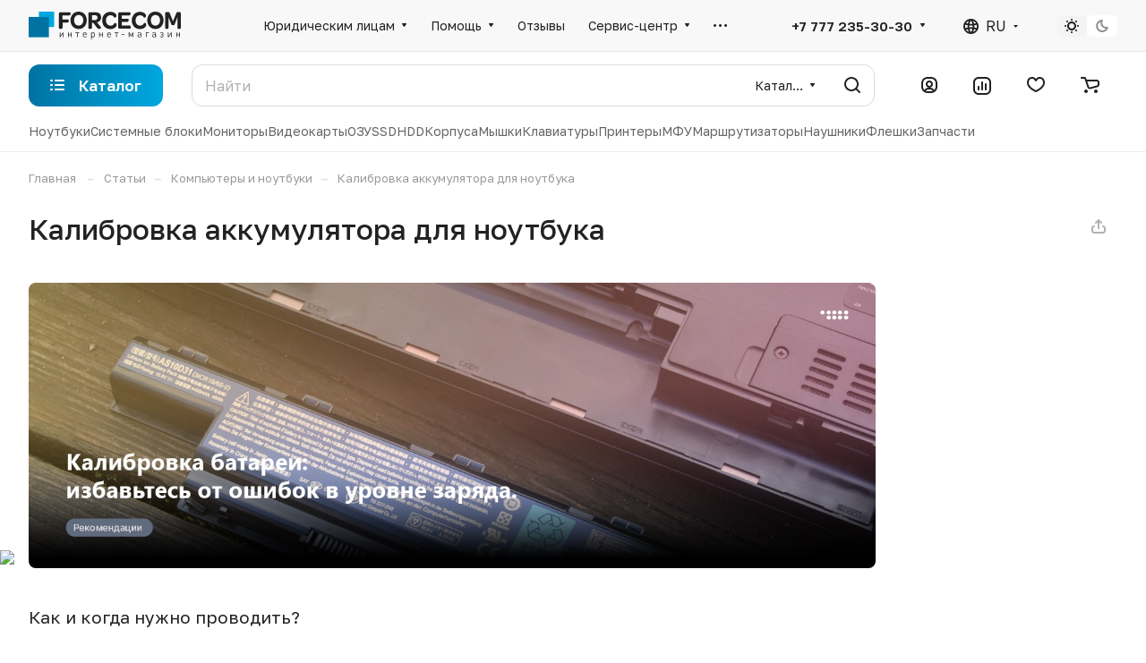

--- FILE ---
content_type: text/html; charset=UTF-8
request_url: https://forcecom.kz/blog/kalibrovka_akkumulyatora_dlya_noutbuka/
body_size: 220841
content:
<!DOCTYPE html>
<html xmlns="http://www.w3.org/1999/xhtml" xml:lang="ru" lang="ru" class="  ">
	<head>
		<title>Калибровка аккумулятора для ноутбука - Компьютеры и ноутбуки - Техноблог</title>
		<meta name="viewport" content="initial-scale=1.0, width=device-width" />
		<meta name="HandheldFriendly" content="true" />
		<meta name="yes" content="yes" />
		<meta name="apple-mobile-web-app-status-bar-style" content="black" />
		<meta name="SKYPE_TOOLBAR" content="SKYPE_TOOLBAR_PARSER_COMPATIBLE" />
		<meta http-equiv="Content-Type" content="text/html; charset=UTF-8" />
<link href="/bitrix/js/ui/design-tokens/dist/ui.design-tokens.css?173730637226358"  rel="stylesheet" />
<link href="/bitrix/js/ui/fonts/opensans/ui.font.opensans.css?17373063722555"  rel="stylesheet" />
<link href="/bitrix/js/main/popup/dist/main.popup.bundle.css?175288158431694"  rel="stylesheet" />
<link href="/bitrix/cache/css/s1/aspro-lite/page_ef51cdb0244ac5c23594bf3d667f66ea/page_ef51cdb0244ac5c23594bf3d667f66ea_v1.css?176808705085007"  rel="stylesheet" />
<link href="/bitrix/cache/css/s1/aspro-lite/default_c0c3458368551b959049f999f2997879/default_c0c3458368551b959049f999f2997879_v1.css?17680859203038"  rel="stylesheet" />
<link href="/bitrix/cache/css/s1/aspro-lite/template_0e9262ac3b8219acd898e40529a71bf1/template_0e9262ac3b8219acd898e40529a71bf1_v1.css?1768538500317462"  data-template-style="true" rel="stylesheet" />
<script>if(!window.BX)window.BX={};if(!window.BX.message)window.BX.message=function(mess){if(typeof mess==='object'){for(let i in mess) {BX.message[i]=mess[i];} return true;}};</script>
<script>(window.BX||top.BX).message({"JS_CORE_LOADING":"Загрузка...","JS_CORE_NO_DATA":"- Нет данных -","JS_CORE_WINDOW_CLOSE":"Закрыть","JS_CORE_WINDOW_EXPAND":"Развернуть","JS_CORE_WINDOW_NARROW":"Свернуть в окно","JS_CORE_WINDOW_SAVE":"Сохранить","JS_CORE_WINDOW_CANCEL":"Отменить","JS_CORE_WINDOW_CONTINUE":"Продолжить","JS_CORE_H":"ч","JS_CORE_M":"м","JS_CORE_S":"с","JSADM_AI_HIDE_EXTRA":"Скрыть лишние","JSADM_AI_ALL_NOTIF":"Показать все","JSADM_AUTH_REQ":"Требуется авторизация!","JS_CORE_WINDOW_AUTH":"Войти","JS_CORE_IMAGE_FULL":"Полный размер"});</script>

<script src="/bitrix/js/main/core/core.js?1761441135511455"></script>

<script>BX.Runtime.registerExtension({"name":"main.core","namespace":"BX","loaded":true});</script>
<script>BX.setJSList(["\/bitrix\/js\/main\/core\/core_ajax.js","\/bitrix\/js\/main\/core\/core_promise.js","\/bitrix\/js\/main\/polyfill\/promise\/js\/promise.js","\/bitrix\/js\/main\/loadext\/loadext.js","\/bitrix\/js\/main\/loadext\/extension.js","\/bitrix\/js\/main\/polyfill\/promise\/js\/promise.js","\/bitrix\/js\/main\/polyfill\/find\/js\/find.js","\/bitrix\/js\/main\/polyfill\/includes\/js\/includes.js","\/bitrix\/js\/main\/polyfill\/matches\/js\/matches.js","\/bitrix\/js\/ui\/polyfill\/closest\/js\/closest.js","\/bitrix\/js\/main\/polyfill\/fill\/main.polyfill.fill.js","\/bitrix\/js\/main\/polyfill\/find\/js\/find.js","\/bitrix\/js\/main\/polyfill\/matches\/js\/matches.js","\/bitrix\/js\/main\/polyfill\/core\/dist\/polyfill.bundle.js","\/bitrix\/js\/main\/core\/core.js","\/bitrix\/js\/main\/polyfill\/intersectionobserver\/js\/intersectionobserver.js","\/bitrix\/js\/main\/lazyload\/dist\/lazyload.bundle.js","\/bitrix\/js\/main\/polyfill\/core\/dist\/polyfill.bundle.js","\/bitrix\/js\/main\/parambag\/dist\/parambag.bundle.js"]);
</script>
<script>BX.Runtime.registerExtension({"name":"ui.dexie","namespace":"BX.DexieExport","loaded":true});</script>
<script>BX.Runtime.registerExtension({"name":"ls","namespace":"window","loaded":true});</script>
<script>BX.Runtime.registerExtension({"name":"fx","namespace":"window","loaded":true});</script>
<script>BX.Runtime.registerExtension({"name":"fc","namespace":"window","loaded":true});</script>
<script>BX.Runtime.registerExtension({"name":"pull.protobuf","namespace":"BX","loaded":true});</script>
<script>BX.Runtime.registerExtension({"name":"rest.client","namespace":"window","loaded":true});</script>
<script>(window.BX||top.BX).message({"pull_server_enabled":"N","pull_config_timestamp":1737266913,"shared_worker_allowed":"Y","pull_guest_mode":"N","pull_guest_user_id":0,"pull_worker_mtime":1752881645});(window.BX||top.BX).message({"PULL_OLD_REVISION":"Для продолжения корректной работы с сайтом необходимо перезагрузить страницу."});</script>
<script>BX.Runtime.registerExtension({"name":"pull.client","namespace":"BX","loaded":true});</script>
<script>BX.Runtime.registerExtension({"name":"pull","namespace":"window","loaded":true});</script>
<script>BX.Runtime.registerExtension({"name":"aspro_cookie","namespace":"window","loaded":true});</script>
<script>BX.Runtime.registerExtension({"name":"aspro_metrika.goals","namespace":"window","loaded":true});</script>
<script>BX.Runtime.registerExtension({"name":"aspro_logo","namespace":"window","loaded":true});</script>
<script>(window.BX||top.BX).message({"ADD_BASKET_PROPS_TITLE":"Выберите свойства, добавляемые в корзину","ADD_BASKET_PROPS_BUTTON_TITLE":"Выбрать"});</script>
<script>BX.Runtime.registerExtension({"name":"aspro_item_action","namespace":"window","loaded":true});</script>
<script>(window.BX||top.BX).message({"NOTICE_ADDED2CART":"В корзине","NOTICE_CLOSE":"Закрыть","NOTICE_MORE":"и ещё #COUNT# #PRODUCTS#","NOTICE_PRODUCT0":"товаров","NOTICE_PRODUCT1":"товар","NOTICE_PRODUCT2":"товара","NOTICE_ERROR":"Ошибка","NOTICE_REQUEST_ERROR":"Ошибка запроса","NOTICE_AUTHORIZED":"Вы успешно авторизовались","NOTICE_ADDED2COMPARE":"В сравнении","NOTICE_ADDED2FAVORITE":"В избранном","NOTICE_ADDED2SUBSCRIBE":"Вы подписались","NOTICE_REMOVED_FROM_COMPARE":"Удалено из сравнения","NOTICE_REMOVED_FROM_FAVORITE":"Удалено из избранного","NOTICE_REMOVED_FROM_SUBSCRIBE":"Удалено из подписки"});</script>
<script>BX.Runtime.registerExtension({"name":"aspro_notice","namespace":"window","loaded":true});</script>
<script>BX.Runtime.registerExtension({"name":"aspro_scroll_to_top","namespace":"window","loaded":true});</script>
<script>BX.Runtime.registerExtension({"name":"aspro_dropdown_select","namespace":"window","loaded":true});</script>
<script>BX.Runtime.registerExtension({"name":"aspro_menu_aim","namespace":"window","loaded":true});</script>
<script>BX.Runtime.registerExtension({"name":"aspro_menu_many_items","namespace":"window","loaded":true});</script>
<script>(window.BX||top.BX).message({"CT_BST_SEARCH_BUTTON2":"Найти","SEARCH_IN_SITE_FULL":"По всему сайту","SEARCH_IN_SITE":"Везде","SEARCH_IN_CATALOG_FULL":"По каталогу","SEARCH_IN_CATALOG":"Каталог"});</script>
<script>BX.Runtime.registerExtension({"name":"aspro_searchtitle","namespace":"window","loaded":true});</script>
<script>BX.Runtime.registerExtension({"name":"aspro_drag_scroll","namespace":"window","loaded":true});</script>
<script>BX.Runtime.registerExtension({"name":"aspro_hover_block","namespace":"window","loaded":true});</script>
<script>BX.Runtime.registerExtension({"name":"aspro_chip","namespace":"window","loaded":true});</script>
<script>BX.Runtime.registerExtension({"name":"aspro_fancybox","namespace":"window","loaded":true});</script>
<script>BX.Runtime.registerExtension({"name":"aspro_detail","namespace":"window","loaded":true});</script>
<script>BX.Runtime.registerExtension({"name":"aspro_share","namespace":"window","loaded":true});</script>
<script>BX.Runtime.registerExtension({"name":"aspro_video","namespace":"window","loaded":true});</script>
<script>BX.Runtime.registerExtension({"name":"aspro_order-info","namespace":"window","loaded":true});</script>
<script>BX.Runtime.registerExtension({"name":"aspro_back_url","namespace":"window","loaded":true});</script>
<script>BX.Runtime.registerExtension({"name":"ui.design-tokens","namespace":"window","loaded":true});</script>
<script>BX.Runtime.registerExtension({"name":"ui.fonts.opensans","namespace":"window","loaded":true});</script>
<script>BX.Runtime.registerExtension({"name":"main.popup","namespace":"BX.Main","loaded":true});</script>
<script>BX.Runtime.registerExtension({"name":"popup","namespace":"window","loaded":true});</script>
<script>(window.BX||top.BX).message({"LANGUAGE_ID":"ru","FORMAT_DATE":"DD.MM.YYYY","FORMAT_DATETIME":"DD.MM.YYYY HH:MI:SS","COOKIE_PREFIX":"BITRIX_SM","SERVER_TZ_OFFSET":"10800","UTF_MODE":"Y","SITE_ID":"s1","SITE_DIR":"\/","USER_ID":"","SERVER_TIME":1768594563,"USER_TZ_OFFSET":7200,"USER_TZ_AUTO":"Y","bitrix_sessid":"49a6c59d9c25d32651081846f66f7309"});</script>


<script  src="/bitrix/cache/js/s1/aspro-lite/kernel_main/kernel_main_v1.js?1768086160303935"></script>
<script src="/bitrix/js/ui/dexie/dist/dexie.bundle.js?1752881662218847"></script>
<script src="/bitrix/js/main/core/core_ls.js?17373063464201"></script>
<script src="/bitrix/js/main/core/core_frame_cache.js?175288167416945"></script>
<script src="/bitrix/js/pull/protobuf/protobuf.js?1737306356274055"></script>
<script src="/bitrix/js/pull/protobuf/model.js?173730635670928"></script>
<script src="/bitrix/js/rest/client/rest.client.js?173730635617414"></script>
<script src="/bitrix/js/pull/client/pull.client.js?175288164683861"></script>
<script src="/bitrix/js/main/ajax.js?173730635235509"></script>
<script src="/bitrix/js/main/popup/dist/main.popup.bundle.js?1768085650119952"></script>
<script src="/bitrix/js/logictim.balls/basket.js?17373063603130"></script>
<script>BX.setJSList(["\/bitrix\/js\/main\/core\/core_fx.js","\/bitrix\/js\/main\/session.js","\/bitrix\/js\/main\/pageobject\/dist\/pageobject.bundle.js","\/bitrix\/js\/main\/core\/core_window.js","\/bitrix\/js\/main\/date\/main.date.js","\/bitrix\/js\/main\/core\/core_date.js","\/bitrix\/js\/main\/utils.js","\/bitrix\/js\/main\/dd.js","\/bitrix\/js\/main\/core\/core_uf.js","\/bitrix\/js\/main\/core\/core_dd.js","\/bitrix\/js\/main\/core\/core_tooltip.js","\/bitrix\/templates\/aspro-lite\/js\/hover-block.min.js","\/bitrix\/templates\/aspro-lite\/js\/jquery.fancybox.min.js","\/bitrix\/templates\/aspro-lite\/js\/observer.js","\/bitrix\/templates\/aspro-lite\/js\/lite.bootstrap.js","\/bitrix\/templates\/aspro-lite\/vendor\/jquery.cookie.js","\/bitrix\/templates\/aspro-lite\/vendor\/jquery.validate.min.js","\/bitrix\/templates\/aspro-lite\/vendor\/js\/ripple.js","\/bitrix\/templates\/aspro-lite\/js\/detectmobilebrowser.js","\/bitrix\/templates\/aspro-lite\/js\/matchMedia.js","\/bitrix\/templates\/aspro-lite\/js\/jquery.actual.min.js","\/bitrix\/templates\/aspro-lite\/js\/jquery-ui.min.js","\/bitrix\/templates\/aspro-lite\/js\/jqModal.js","\/bitrix\/templates\/aspro-lite\/js\/scrollTabs.js","\/bitrix\/templates\/aspro-lite\/js\/blocks\/controls.js","\/bitrix\/templates\/aspro-lite\/js\/blocks\/dropdown-product.js","\/bitrix\/templates\/aspro-lite\/js\/blocks\/hint.js","\/bitrix\/templates\/aspro-lite\/js\/blocks\/tabs-history.js","\/bitrix\/templates\/aspro-lite\/js\/general.js","\/bitrix\/templates\/aspro-lite\/js\/custom.js","\/bitrix\/templates\/aspro-lite\/js\/metrika.goals.min.js","\/bitrix\/templates\/aspro-lite\/js\/logo.min.js","\/bitrix\/templates\/aspro-lite\/js\/item-action.min.js","\/bitrix\/templates\/aspro-lite\/js\/notice.min.js","\/bitrix\/templates\/aspro-lite\/js\/scroll_to_top.min.js","\/bitrix\/templates\/aspro-lite\/components\/bitrix\/menu\/header\/script.js","\/bitrix\/templates\/aspro-lite\/vendor\/js\/jquery.menu-aim.min.js","\/bitrix\/templates\/aspro-lite\/js\/menu_many_items.min.js","\/bitrix\/templates\/aspro-lite\/js\/phones.js","\/bitrix\/components\/aspro\/theme.selector.lite\/templates\/.default\/script.js","\/bitrix\/components\/bitrix\/search.title\/script.js","\/bitrix\/templates\/aspro-lite\/components\/bitrix\/search.title\/corp\/script.js","\/bitrix\/templates\/aspro-lite\/js\/searchtitle.min.js","\/bitrix\/templates\/aspro-lite\/js\/dragscroll.min.js","\/bitrix\/templates\/aspro-lite\/components\/bitrix\/menu\/left\/script.js","\/bitrix\/templates\/aspro-lite\/components\/bitrix\/menu\/bottom\/script.js","\/bitrix\/components\/aspro\/marketing.popup.lite\/templates\/.default\/script.js","\/bitrix\/templates\/aspro-lite\/js\/jquery.inputmask.bundle.min.js","\/bitrix\/templates\/aspro-lite\/components\/bitrix\/subscribe.edit\/footer\/script.js"]);</script>
<script>BX.setCSSList(["\/bitrix\/templates\/aspro-lite\/css\/animation\/animate.min.css","\/bitrix\/templates\/aspro-lite\/css\/chip.min.css","\/bitrix\/templates\/aspro-lite\/components\/bitrix\/subscribe.edit\/side\/style.css","\/bitrix\/templates\/aspro-lite\/components\/bitrix\/news.detail\/news\/style.css","\/bitrix\/templates\/aspro-lite\/css\/jquery.fancybox.min.css","\/bitrix\/templates\/aspro-lite\/css\/fancybox-gallery.min.css","\/bitrix\/templates\/aspro-lite\/css\/detail.min.css","\/bitrix\/templates\/aspro-lite\/css\/share.min.css","\/bitrix\/templates\/aspro-lite\/css\/video-block.min.css","\/bitrix\/templates\/aspro-lite\/css\/order-info.min.css","\/bitrix\/templates\/aspro-lite\/css\/back-url.min.css","\/bitrix\/templates\/aspro-lite\/css\/lite.bootstrap.css","\/bitrix\/templates\/aspro-lite\/vendor\/css\/ripple.css","\/bitrix\/templates\/aspro-lite\/css\/buttons.css","\/bitrix\/templates\/aspro-lite\/css\/svg.css","\/bitrix\/templates\/aspro-lite\/css\/header.css","\/bitrix\/templates\/aspro-lite\/css\/footer.css","\/bitrix\/templates\/aspro-lite\/css\/mobile-header.css","\/bitrix\/templates\/aspro-lite\/css\/mobile-menu.css","\/bitrix\/templates\/aspro-lite\/css\/header-fixed.css","\/bitrix\/templates\/aspro-lite\/css\/page-title-breadcrumb-pagination.css","\/bitrix\/templates\/aspro-lite\/css\/social-icons.css","\/bitrix\/templates\/aspro-lite\/css\/left-menu.css","\/bitrix\/templates\/aspro-lite\/css\/tabs.css","\/bitrix\/templates\/aspro-lite\/css\/bg-banner.css","\/bitrix\/templates\/aspro-lite\/css\/item-views.css","\/bitrix\/templates\/aspro-lite\/css\/blocks\/cross.css","\/bitrix\/templates\/aspro-lite\/css\/blocks\/dark-light-theme.css","\/bitrix\/templates\/aspro-lite\/css\/blocks\/flexbox.css","\/bitrix\/templates\/aspro-lite\/css\/blocks\/grid-list.css","\/bitrix\/templates\/aspro-lite\/css\/blocks\/gutters.css","\/bitrix\/templates\/aspro-lite\/css\/blocks\/hint.css","\/bitrix\/templates\/aspro-lite\/css\/blocks\/images.css","\/bitrix\/templates\/aspro-lite\/css\/blocks\/line-block.css","\/bitrix\/templates\/aspro-lite\/css\/blocks\/mobile-scrolled.css","\/bitrix\/templates\/aspro-lite\/css\/blocks\/popup.css","\/bitrix\/templates\/aspro-lite\/css\/blocks\/prices.css","\/bitrix\/templates\/aspro-lite\/css\/blocks\/scroller.css","\/bitrix\/templates\/aspro-lite\/css\/blocks\/social-list.css","\/bitrix\/templates\/aspro-lite\/css\/blocks\/sticker.css","\/bitrix\/templates\/aspro-lite\/css\/blocks\/sticky.css","\/bitrix\/templates\/.default\/ajax\/ajax.css","\/bitrix\/templates\/aspro-lite\/css\/item-action.min.css","\/bitrix\/templates\/aspro-lite\/css\/notice.min.css","\/bitrix\/templates\/aspro-lite\/css\/scroll_to_top.min.css","\/bitrix\/templates\/aspro-lite\/components\/bitrix\/news.list\/banners\/style.css","\/bitrix\/templates\/aspro-lite\/components\/bitrix\/menu\/header\/style.css","\/bitrix\/templates\/aspro-lite\/css\/dropdown-select.min.css","\/bitrix\/templates\/aspro-lite\/css\/menu_many_items.min.css","\/bitrix\/components\/aspro\/theme.selector.lite\/templates\/.default\/style.css","\/bitrix\/templates\/aspro-lite\/components\/bitrix\/search.title\/corp\/style.css","\/bitrix\/templates\/aspro-lite\/css\/dragscroll.min.css","\/bitrix\/templates\/aspro-lite\/components\/bitrix\/breadcrumb\/main\/style.css","\/bitrix\/templates\/aspro-lite\/components\/bitrix\/menu\/bottom\/style.css","\/bitrix\/components\/aspro\/marketing.popup.lite\/templates\/.default\/style.css","\/bitrix\/templates\/aspro-lite\/styles.css","\/bitrix\/templates\/aspro-lite\/template_styles.css","\/bitrix\/templates\/aspro-lite\/css\/form.css","\/bitrix\/templates\/aspro-lite\/css\/colored.css","\/bitrix\/templates\/aspro-lite\/css\/responsive.css","\/bitrix\/templates\/aspro-lite\/css\/custom.css","\/bitrix\/components\/aspro\/theme.lite\/css\/user_font_s1.css","\/bitrix\/templates\/aspro-lite\/css\/bottom-icons-panel.css"]);</script>
<script>
					(function () {
						"use strict";

						var counter = function ()
						{
							var cookie = (function (name) {
								var parts = ("; " + document.cookie).split("; " + name + "=");
								if (parts.length == 2) {
									try {return JSON.parse(decodeURIComponent(parts.pop().split(";").shift()));}
									catch (e) {}
								}
							})("BITRIX_CONVERSION_CONTEXT_s1");

							if (cookie && cookie.EXPIRE >= BX.message("SERVER_TIME"))
								return;

							var request = new XMLHttpRequest();
							request.open("POST", "/bitrix/tools/conversion/ajax_counter.php", true);
							request.setRequestHeader("Content-type", "application/x-www-form-urlencoded");
							request.send(
								"SITE_ID="+encodeURIComponent("s1")+
								"&sessid="+encodeURIComponent(BX.bitrix_sessid())+
								"&HTTP_REFERER="+encodeURIComponent(document.referrer)
							);
						};

						if (window.frameRequestStart === true)
							BX.addCustomEvent("onFrameDataReceived", counter);
						else
							BX.ready(counter);
					})();
				</script>
<script>BX.message({'JS_REQUIRED':'Заполните это поле!','JS_FORMAT':'Неверный формат!','JS_FILE_EXT':'Недопустимое расширение файла!','JS_PASSWORD_COPY':'Пароли не совпадают!','JS_PASSWORD_LENGTH':'Минимум 6 символов!','JS_ERROR':'Неверно заполнено поле!','JS_FILE_SIZE':'Максимальный размер 5мб!','JS_FILE_BUTTON_NAME':'Выберите файл','JS_FILE_DEFAULT':'Файл не найден','JS_DATE':'Некорректная дата!','JS_DATETIME':'Некорректная дата/время!','JS_REQUIRED_LICENSES':'Согласитесь с условиями','JS_REQUIRED_OFFER':'Согласитесь с условиями','JS_INVALID_NUMBER':'Неверный номер','JS_INVALID_COUNTRY_CODE':'Неверный код страны','JS_TOO_SHORT':'Номер слишком короткий','JS_TOO_LONG':'Номер слишком длинный','S_CALLBACK':'Заказать звонок','S_QUESTION':'Задать вопрос','S_ASK_QUESTION':'Задать вопрос','S_FEEDBACK':'Оставить отзыв','ERROR_INCLUDE_MODULE_DIGITAL_TITLE':'Ошибка подключения модуля &laquo;Аспро: ЛайтШоп&raquo;','ERROR_INCLUDE_MODULE_DIGITAL_TEXT':'Ошибка подключения модуля &laquo;Аспро: ЛайтШоп&raquo;.<br />Пожалуйста установите модуль и повторите попытку','S_SERVICES':'Наши услуги','S_SERVICES_SHORT':'Услуги','S_TO_ALL_SERVICES':'Все услуги','S_CATALOG':'Каталог товаров','S_CATALOG_SHORT':'Каталог','S_TO_ALL_CATALOG':'Весь каталог','S_CATALOG_FAVORITES':'Наши товары','S_CATALOG_FAVORITES_SHORT':'Товары','S_NEWS':'Новости','S_TO_ALL_NEWS':'Все новости','S_COMPANY':'О компании','S_OTHER':'Прочее','S_CONTENT':'Контент','T_JS_ARTICLE':'Артикул: ','T_JS_NAME':'Наименование: ','T_JS_PRICE':'Цена: ','T_JS_QUANTITY':'Количество: ','T_JS_SUMM':'Сумма: ','FANCY_CLOSE':'Закрыть','FANCY_NEXT':'Вперед','FANCY_PREV':'Назад','CUSTOM_COLOR_CHOOSE':'Выбрать','CUSTOM_COLOR_CANCEL':'Отмена','S_MOBILE_MENU':'Меню','DIGITAL_T_MENU_BACK':'Назад','DIGITAL_T_MENU_CALLBACK':'Обратная связь','DIGITAL_T_MENU_CONTACTS_TITLE':'Будьте на связи','TITLE_BASKET':'В корзине товаров на #SUMM#','BASKET_SUMM':'#SUMM#','EMPTY_BASKET':'Корзина пуста','TITLE_BASKET_EMPTY':'Корзина пуста','BASKET':'Корзина','SEARCH_TITLE':'Поиск','SOCIAL_TITLE':'Оставайтесь на связи','LOGIN':'Войти','MY_CABINET':'Кабинет','SUBSCRIBE_TITLE':'Будьте всегда в курсе','HEADER_SCHEDULE':'Время работы','SEO_TEXT':'SEO описание','COMPANY_IMG':'Картинка компании','COMPANY_TEXT':'Описание компании','JS_RECAPTCHA_ERROR':'Пройдите проверку','JS_PROCESSING_ERROR':'Согласитесь с условиями!','CONFIG_SAVE_SUCCESS':'Настройки сохранены','CONFIG_SAVE_FAIL':'Ошибка сохранения настроек','CLEAR_FILE':'Отменить','ALL_SECTIONS_PROJECT':'Все проекты','RELOAD_PAGE':'Обновить страницу','REFRESH':'Поменять картинку','RECAPTCHA_TEXT':'Подтвердите, что вы не робот','SHOW':'Еще','HIDE':'Скрыть','FILTER_EXPAND_VALUES':'Показать все','FILTER_HIDE_VALUES':'Свернуть','COUNTDOWN_SEC':'сек','COUNTDOWN_MIN':'мин','COUNTDOWN_HOUR':'час','COUNTDOWN_DAY0':'дн','COUNTDOWN_DAY1':'дн','COUNTDOWN_DAY2':'дн','COUNTDOWN_WEAK0':'Недель','COUNTDOWN_WEAK1':'Неделя','COUNTDOWN_WEAK2':'Недели','COUNTDOWN_MONTH0':'Месяцев','COUNTDOWN_MONTH1':'Месяц','COUNTDOWN_MONTH2':'Месяца','COUNTDOWN_YEAR0':'Лет','COUNTDOWN_YEAR1':'Год','COUNTDOWN_YEAR2':'Года','COUNTDOWN_COMPACT_SEC':'с','COUNTDOWN_COMPACT_MIN':'м','COUNTDOWN_COMPACT_HOUR':'ч','COUNTDOWN_COMPACT_DAY':'д','COUNTDOWN_COMPACT_WEAK':'н','COUNTDOWN_COMPACT_MONTH':'м','COUNTDOWN_COMPACT_YEAR0':'л','COUNTDOWN_COMPACT_YEAR1':'г','BASKET_PRINT_BUTTON':'Распечатать','BASKET_CLEAR_ALL_BUTTON':'Очистить','BASKET_QUICK_ORDER_BUTTON':'Быстрый заказ','BASKET_CONTINUE_BUTTON':'Продолжить покупки','BASKET_ORDER_BUTTON':'Оформить заказ','SHARE_BUTTON':'Поделиться','BASKET_CHANGE_TITLE':'Ваш заказ','BASKET_CHANGE_LINK':'Изменить','MORE_INFO_SKU':'Купить','ITEM_ECONOMY':'Экономия','ITEM_ARTICLE':'Артикул: ','JS_FORMAT_ORDER':'имеет неверный формат','JS_BASKET_COUNT_TITLE':'В корзине товаров на SUMM','POPUP_VIDEO':'Видео','POPUP_GIFT_TEXT':'Нашли что-то особенное? Намекните другу о подарке!','ORDER_FIO_LABEL':'Ф.И.О.','ORDER_PHONE_LABEL':'Телефон','REFRESH_CAPTCHA':'Поменять картинку','ORDER_REGISTER_BUTTON':'Регистрация','PRICES_TYPE':'Варианты цен','FILTER_HELPER_VALUES':' знач.','SHOW_MORE_SCU_MAIN':'Еще #COUNT#','SHOW_MORE_SCU_1':'предложение','SHOW_MORE_SCU_2':'предложения','SHOW_MORE_SCU_3':'предложений','PARENT_ITEM_NOT_FOUND':'Не найден основной товар для услуги в корзине. Обновите страницу и попробуйте снова.','S_FAVORITE':'Избранное','S_COMPARE':'Сравнение'})</script>
<link rel="manifest" href="/manifest.json">
<link rel="apple-touch-icon" sizes="192x192" href="/upload/CLite/0cc/xhvlkkftn0utw1029c1fahkd6cntkv9z.png">
<style>html {--border-radius:8px;--theme-base-color:#039ed7;--theme-base-opacity-color:#039ed71a;--theme-more-color:#039ed7;--theme-outer-border-radius:8px;--theme-text-transform:none;--theme-letter-spacing:normal;--theme-button-font-size:0%;--theme-button-padding-2px:0%;--theme-button-padding-1px:0%;--theme-more-color-hue:196;--theme-more-color-saturation:97%;--theme-more-color-lightness:43%;--theme-base-color-hue:196;--theme-base-color-saturation:97%;--theme-base-color-lightness:43%;--theme-lightness-hover-diff:6%;}</style>
<link href="https://fonts.gstatic.com" rel="preconnect" crossorigin>
<link href="https://fonts.googleapis.com/css2?family=Golos+Text:wght@400;500;600;700&display=swap&subset=cyrillic" rel="preload" as="style" crossorigin>
<link href="https://fonts.googleapis.com/css2?family=Golos+Text:wght@400;500;600;700&display=swap&subset=cyrillic" rel="stylesheet" crossorigin>
<style>html {font-size:16px;--theme-font-family:;--theme-font-title-family:var(--theme-font-family);--theme-font-title-weight:500;}</style>
<style>html {--theme-page-width: 1500px;--theme-page-width-padding: 32px}</style>

            <script src="/bitrix/templates/aspro-lite/js/app.js?17680857185509"></script>
            <script data-skip-moving="true" src="/bitrix/js/main/jquery/jquery-3.6.0.min.js"></script>
            <script data-skip-moving="true" src="/bitrix/templates/aspro-lite/js/speed.min.js?=1737306506"></script>
        
<link href="/bitrix/templates/aspro-lite/css/print.css?173730650616634" data-template-style="true" rel="stylesheet" media="print">
<script>window.lazySizesConfig = window.lazySizesConfig || {};lazySizesConfig.loadMode = 1;lazySizesConfig.expand = 200;lazySizesConfig.expFactor = 1;lazySizesConfig.hFac = 0.1;window.lazySizesConfig.loadHidden = false;</script>
<script src="/bitrix/templates/aspro-lite/vendor/lazysizes.min.js" data-skip-moving="true" defer=""></script>
<script src="/bitrix/templates/aspro-lite/vendor/ls.unveilhooks.min.js" data-skip-moving="true" defer=""></script>
<link rel="shortcut icon" href="/favicon.ico" type="image/x-icon" />
<link rel="apple-touch-icon" sizes="180x180" href="/upload/CLite/394/ps0yk4dpb10otd7g8ak6p8ftmmjtdwi1.png" />
<meta property="og:image" content="https://forcecom.kz/upload/CLite/fe0/lzf65afpp3jehwtp9m4kg9rnqho2qq4h.png" />
<link rel="image_src" href="https://forcecom.kz/upload/CLite/fe0/lzf65afpp3jehwtp9m4kg9rnqho2qq4h.png"  />
<meta property="og:title" content="Калибровка аккумулятора для ноутбука - Компьютеры и ноутбуки - Техноблог" />
<meta property="og:type" content="website" />
<meta property="og:url" content="https://forcecom.kz/blog/kalibrovka_akkumulyatora_dlya_noutbuka/" />



<script  src="/bitrix/cache/js/s1/aspro-lite/template_ae336b9635802985c55355a47c4aedce/template_ae336b9635802985c55355a47c4aedce_v1.js?1768086146480677"></script>
<script  src="/bitrix/cache/js/s1/aspro-lite/page_3c98330cb8b91d56a5178d470cf510e2/page_3c98330cb8b91d56a5178d470cf510e2_v1.js?176808705068839"></script>
<script  src="/bitrix/cache/js/s1/aspro-lite/default_2e98811af581606cc38880137dd0c2e1/default_2e98811af581606cc38880137dd0c2e1_v1.js?1768085920850"></script>

				<style>html {--header-height:210px;}</style>		<meta name="google-site-verification" content="plHV-gWJ_Ijtdb0XSdPRduSjey5mMwAZmXQGGfgLxgE" />
<!-- Web Push -->
<script>
	(function(i,s,o,g,r,a,m){
	i["esSdk"] = r;
	i[r] = i[r] || function() {
		(i[r].q = i[r].q || []).push(arguments)
	}, a=s.createElement(o), m=s.getElementsByTagName(o)[0]; a.async=1; a.src=g;
	m.parentNode.insertBefore(a,m)}
	) (window, document, "script", "https://esputnik.com/scripts/v1/public/scripts?apiKey=eyJhbGciOiJSUzI1NiJ9.[base64].xQVhg0ynE1GrK5rocn8Q9tn2rSZ5JpM63n9maxZ00zlDlg3BW3fkspkmU2EVncBMUc38nG4hYlTOUwBRsyZWvw&domain=04CF626A-274D-4D3F-B2A5-9B0C5D34700A", "es");
	es("pushOn");
</script>
<!-- End Web Push -->
	</head>
	<body class=" site_s1   side_right region_confirm_normal header_fill_ fixed_y mfixed_y mfixed_view_always title_position_left mmenu_leftside mheader-v1 footer-v1 fill_bg_ header-v1 title-v1 bottom-icons-panel_y with_order with_cabinet with_phones theme-light" id="main" data-site="/">

		<div class="bx_areas"><!-- Google Tag Manager (noscript) -->
<noscript><iframe src="https://www.googletagmanager.com/ns.html?id=GTM-PDT3HR"
height="0" width="0" style="display:none;visibility:hidden"></iframe></noscript>
<!-- End Google Tag Manager (noscript) -->

<!-- Yandex.Metrika counter -->
<script>
    (function(m,e,t,r,i,k,a){
        m[i]=m[i]||function(){(m[i].a=m[i].a||[]).push(arguments)};
        m[i].l=1*new Date();
        for (var j = 0; j < document.scripts.length; j++) {if (document.scripts[j].src === r) { return; }}
        k=e.createElement(t),a=e.getElementsByTagName(t)[0],k.async=1,k.src=r,a.parentNode.insertBefore(k,a)
    })(window, document,'script','https://mc.yandex.ru/metrika/tag.js', 'ym');

    ym(15345076, 'init', {clickmap:true, ecommerce:"dataLayer", accurateTrackBounce:true, trackLinks:true});
</script>
<noscript><div><img class="lazyload "  src="[data-uri]" data-src="https://mc.yandex.ru/watch/15345076" style="position:absolute; left:-9999px;" alt="" /></div></noscript>
<!-- /Yandex.Metrika counter -->


</div>
		
		<div id="panel"></div>


		<!--'start_frame_cache_4bYrEX'--><!--'end_frame_cache_4bYrEX'-->				                                <script data-skip-moving="true">
            var solutionName = 'arLiteOptions';
            var arAsproOptions = window[solutionName] = ({});
            var arAsproCounters = {};
            var arBasketItems = {};
        </script>
        <script src="/bitrix/templates/aspro-lite/js/setTheme.php?site_id=s1&site_dir=/" data-skip-moving="true"></script>
        <script>

        if (arAsproOptions.SITE_ADDRESS){
            arAsproOptions.SITE_ADDRESS = arAsproOptions.SITE_ADDRESS.replace(/'/g, "");
        }

        window.basketJSParams = window.basketJSParams || [];
        window.dataLayer = window.dataLayer || [];        BX.message({'MIN_ORDER_PRICE_TEXT':'<b>Минимальная сумма заказа #PRICE#<\/b><br/>Пожалуйста, добавьте еще товаров в корзину'});
        arAsproOptions.PAGES.FRONT_PAGE = window[solutionName].PAGES.FRONT_PAGE = "";
        arAsproOptions.PAGES.BASKET_PAGE = window[solutionName].PAGES.BASKET_PAGE = "";
        arAsproOptions.PAGES.ORDER_PAGE = window[solutionName].PAGES.ORDER_PAGE = "";
        arAsproOptions.PAGES.PERSONAL_PAGE = window[solutionName].PAGES.PERSONAL_PAGE = "";
        arAsproOptions.PAGES.CATALOG_PAGE = window[solutionName].PAGES.CATALOG_PAGE = "";
        </script>
        <!--'start_frame_cache_options-block'-->            <script>
            var arAsproCounters = {'BASKET':{'ITEMS':[],'COUNT':'0','TITLE':'Корзина пуста'},'DELAY':{'ITEMS':[],'COUNT':'0'},'NOT_AVAILABLE':{'ITEMS':[],'COUNT':'0'},'COMPARE':{'ITEMS':[],'COUNT':'0','TITLE':'Список сравниваемых элементов'},'FAVORITE':{'ITEMS':[],'COUNT':'0','TITLE':'Избранные товары'},'SUBSCRIBE':{'ITEMS':[],'COUNT':'0','TITLE':'Подписка на товары'}};
            </script>
            <!--'end_frame_cache_options-block'-->
		<div class="body  hover_">
			<div class="body_media"></div>

						<div class="headers-container">
				<div class="title-v1" data-ajax-block="HEADER" data-ajax-callback="headerInit">
										
<header class="header_1 header  header--narrow ">
	<div class="header__inner ">

		
		<div class="header__top-part  header__top-part--long" data-ajax-load-block="HEADER_TOP_PART">
							<div class="maxwidth-theme">
			
			<div class="header__top-inner">

				<div class="header__top-item">
					<div class="line-block line-block--40">
												<div class="logo  line-block__item no-shrinked">
							<!--'start_frame_cache_header-buffered-logo1'--><a class="menu-light-icon-fill banner-light-icon-fill" href="/"><svg id="Группа_1_копия" data-name="Группа 1 копия" xmlns="http://www.w3.org/2000/svg" width="170" height="31" viewBox="0 0 170 31">
  <defs>
    <style>
      

      .logo-fcom-2, .logo-fcom-3 {
        fill-rule: evenodd;
      }

      .logo-fcom-2 {
        fill: #00a7df;
      }

      .logo-fcom-3 {
        fill: #0073a2;
      }
    </style>
  </defs>
  <path class="fill-dark-light" fill-rule="evenodd" clip-rule="evenodd" d="M38.831,28.588V23.2h-0.76L35.4,27.349V23.2H34.654v5.393H35.4l2.669-4.176v4.176h0.76Zm9.2,0V23.2h-0.76v2.269H44.761V23.2H44.012v5.393h0.749V26.143h2.511v2.444h0.76Zm8.577-4.713V23.2H52.367v0.68H54.15v4.713h0.76V23.875h1.7Zm8.2,2.225V25.738c0-1.611-.812-2.609-2.131-2.609s-2.131,1.03-2.131,2.729c0,1.83.791,2.795,2.289,2.795a2.566,2.566,0,0,0,1-.186,2.378,2.378,0,0,0,.876-0.647l-0.517-.471a1.842,1.842,0,0,1-.654.482,1.8,1.8,0,0,1-.665.132,1.367,1.367,0,0,1-1.413-.888A2.661,2.661,0,0,1,61.3,26.1h3.5Zm-0.76-.592H61.3a2.172,2.172,0,0,1,.158-0.9,1.314,1.314,0,0,1,2.489.186A2.329,2.329,0,0,1,64.046,25.508ZM73.815,25.9c0-1.907-.6-2.773-1.941-2.773a1.6,1.6,0,0,0-1.424.7V23.2H69.691V31H70.45V27.952a1.659,1.659,0,0,0,.6.526,1.838,1.838,0,0,0,.833.175C73.2,28.653,73.815,27.777,73.815,25.9Zm-0.759,0c0,1.436-.39,2.05-1.3,2.05s-1.308-.614-1.308-2.061,0.39-2.061,1.3-2.061C72.676,23.831,73.056,24.434,73.056,25.9Zm9.685,2.685V23.2H81.981v2.269H79.471V23.2H78.722v5.393h0.749V26.143h2.511v2.444h0.759ZM91.888,26.1V25.738c0-1.611-.812-2.609-2.131-2.609s-2.131,1.03-2.131,2.729c0,1.83.791,2.795,2.289,2.795a2.566,2.566,0,0,0,1-.186,2.378,2.378,0,0,0,.876-0.647l-0.517-.471a1.842,1.842,0,0,1-.654.482,1.8,1.8,0,0,1-.665.132,1.367,1.367,0,0,1-1.414-.888,2.661,2.661,0,0,1-.158-0.976h3.5Zm-0.76-.592H88.386a2.172,2.172,0,0,1,.158-0.9,1.314,1.314,0,0,1,2.49.186A2.329,2.329,0,0,1,91.128,25.508Zm9.052-1.633V23.2H95.94v0.68h1.783v4.713h0.76V23.875h1.7ZM106.827,26V25.267h-2.89V26h2.89Zm10.033,2.587V23.2h-0.749l-1.741,3.628L112.609,23.2H111.86v5.393h0.749V24.751l1.466,2.981h0.58l1.445-2.981v3.836h0.76Zm8.883,0V24.927c0-1.195-.706-1.8-2.1-1.8a2.478,2.478,0,0,0-1.16.219,1.906,1.906,0,0,0-.654.581l0.517,0.493a1.185,1.185,0,0,1,.474-0.449,1.7,1.7,0,0,1,.8-0.164,1.1,1.1,0,0,1,1.361,1.184v0.515h-1.561a1.551,1.551,0,0,0-1.794,1.556c0,1.03.644,1.589,1.846,1.589a2.169,2.169,0,0,0,.918-0.143,1.676,1.676,0,0,0,.591-0.438v0.515h0.759Zm-0.759-1.907a1.13,1.13,0,0,1-1.361,1.293c-0.875,0-1.255-.274-1.255-0.921a0.946,0.946,0,0,1,1.16-.954h1.456V26.68Zm9.21-2.806V23.2H130.9v5.393h0.759V23.875h2.532Zm7.934,4.713V24.927c0-1.195-.707-1.8-2.1-1.8a2.485,2.485,0,0,0-1.161.219,1.906,1.906,0,0,0-.654.581l0.517,0.493a1.181,1.181,0,0,1,.475-0.449,1.69,1.69,0,0,1,.8-0.164,1.1,1.1,0,0,1,1.361,1.184v0.515h-1.561a1.551,1.551,0,0,0-1.793,1.556c0,1.03.643,1.589,1.846,1.589a2.161,2.161,0,0,0,.917-0.143,1.676,1.676,0,0,0,.591-0.438v0.515h0.76Zm-0.76-1.907a1.13,1.13,0,0,1-1.361,1.293c-0.875,0-1.255-.274-1.255-0.921a0.946,0.946,0,0,1,1.16-.954h1.456V26.68Zm9.305,0.384a1.29,1.29,0,0,0-.907-1.271,1.249,1.249,0,0,0,.823-1.206,1.586,1.586,0,0,0-1.836-1.458,2.99,2.99,0,0,0-1.9.581l0.432,0.526a2.283,2.283,0,0,1,1.393-.449,0.948,0.948,0,0,1,1.17.822,0.856,0.856,0,0,1-.97.866h-0.77v0.658h0.759a0.907,0.907,0,0,1,1.066.9,1.174,1.174,0,0,1-1.308.932,1.93,1.93,0,0,1-1.519-.6l-0.475.515a2.748,2.748,0,0,0,2.078.767A1.755,1.755,0,0,0,150.673,27.064Zm9.116,1.523V23.2h-0.76l-2.669,4.154V23.2h-0.749v5.393h0.749l2.669-4.176v4.176h0.76Zm9.2,0V23.2h-0.759v2.269h-2.511V23.2h-0.749v5.393h0.749V26.143h2.511v2.444h0.759Z"/>
  <path class="fill-dark-light" fill-rule="evenodd" clip-rule="evenodd" d="M35.468,19.223h0.624c1.166,0,1.789-.227,1.789-1.506V12.261h4.88c1.274,0,1.871-.313,2.006-1.449l0.081-.654c0.136-1.051-.407-1.335-1.681-1.335H37.718V4.249h7.049c1.247,0,1.871-.284,2.006-1.449l0.081-.739C46.99,0.953,46.421.64,45.174,0.64h-9.3a1.825,1.825,0,0,0-2.088,2.074v15C33.787,19.194,34.383,19.223,35.468,19.223Zm20.39-3.58c-3.009,0-5.1-2.5-5.1-6.024,0-3.552,2.06-5.882,5.1-5.882,3.009,0,5.124,2.415,5.124,5.91C60.982,13.171,58.921,15.643,55.858,15.643Zm0,3.779c5.341,0,9.082-4.12,9.082-9.8,0-5.654-3.741-9.6-9.082-9.6-5.26,0-9.11,4.006-9.11,9.632C46.748,15.3,50.517,19.422,55.858,19.422Zm20.5-7.558a5.091,5.091,0,0,0,4.582-5.455c0-3.722-2.359-5.768-6.968-5.768H68.793c-1.3,0-2.088.455-2.088,1.932V17.717c0,1.477.6,1.506,1.654,1.506h0.6c1.139,0,1.762-.284,1.762-1.506V12.546h1.518l3.741,4.972c0.895,1.165,1.491,1.7,2.657,1.7,2.006,0,2.521-1.193,1.979-1.9ZM70.664,9.477V3.936h2.982c2.2,0,3.281.994,3.281,2.756,0,1.7-1.057,2.785-3.2,2.785H70.664Zm20.553,10c4.88,0,7.022-2.614,7.022-4.688A1.905,1.905,0,0,0,96.313,12.6a0.474,0.474,0,0,0-.461.284,4.34,4.34,0,0,1-4.365,2.784c-3.009,0-5.151-2.358-5.151-5.825,0-3.438,2.142-5.8,5.07-5.8a4.708,4.708,0,0,1,4.229,2.358,0.691,0.691,0,0,0,.678.341,2.114,2.114,0,0,0,1.762-2.33c0-1.477-2.115-4.177-6.805-4.177-5.4,0-9.11,4.006-9.11,9.632C82.161,15.529,85.875,19.478,91.216,19.478Zm10.9-.369H112.1c1.274,0,1.871-.256,1.871-1.421V16.751c0-1.108-.6-1.279-1.871-1.279H104.07V11.437H109.6c1.111,0,1.843-.142,2.006-1.222l0.163-1.023C111.932,8.141,111.2,8,110.061,8H104.07V4.277h7.618c1.247,0,1.925-.17,2.061-1.335L113.857,2C113.993,0.9,113.478.64,112.23,0.64H102.118c-1.3,0-2.115.483-2.115,1.961V17.149C100,18.683,100.816,19.109,102.118,19.109Zm22.125,0.369c4.88,0,7.022-2.614,7.022-4.688A1.905,1.905,0,0,0,129.34,12.6a0.475,0.475,0,0,0-.461.284,4.339,4.339,0,0,1-4.365,2.784c-3.009,0-5.151-2.358-5.151-5.825,0-3.438,2.142-5.8,5.07-5.8a4.707,4.707,0,0,1,4.229,2.358,0.692,0.692,0,0,0,.678.341,2.113,2.113,0,0,0,1.762-2.33c0-1.477-2.114-4.177-6.805-4.177-5.395,0-9.109,4.006-9.109,9.632C115.188,15.529,118.9,19.478,124.243,19.478ZM141.6,15.643c-3.009,0-5.1-2.5-5.1-6.024,0-3.552,2.06-5.882,5.1-5.882,3.009,0,5.124,2.415,5.124,5.91C146.721,13.171,144.661,15.643,141.6,15.643Zm0,3.779c5.341,0,9.082-4.12,9.082-9.8,0-5.654-3.741-9.6-9.082-9.6-5.26,0-9.11,4.006-9.11,9.632C132.487,15.3,136.256,19.422,141.6,19.422Zm12.447-.2h0.624c1.138,0,1.572-.256,1.572-1.506V6.351L159.2,13.8c0.488,1.193.515,1.335,2.007,1.335,1.545,0,1.572-.114,2.006-1.222l2.955-7.672V17.717c0,1.25.542,1.506,1.6,1.506h0.623c1.166,0,1.627-.256,1.627-1.506V2.146c0-1.364-.732-1.7-2.088-1.7h-1.057a1.867,1.867,0,0,0-2.033,1.477l-3.606,8.837-3.552-8.837A1.9,1.9,0,0,0,155.562.442h-1.111c-1.247,0-2.007.341-2.007,1.7v15.57C152.444,18.967,152.905,19.223,154.044,19.223Z"/>
  <path id="Задний" class="logo-fcom-2" d="M11.415,0.026H28.49V17.173H11.415V0.026Z"/>
  <path id="Передний" class="logo-fcom-3" d="M0,5.943H22.6V28.636H0V5.943Z"/>
</svg></a><!--'end_frame_cache_header-buffered-logo1'-->						</div>
					</div>
				</div>

				
								<div class="header__top-item header-menu header-menu--long dotted-flex-1 hide-dotted">
					<nav class="mega-menu sliced">
						    <div class="catalog_icons_">
        <div class="header-menu__wrapper">
                                            <div class="header-menu__item unvisible header-menu__item--first  header-menu__item--dropdown">
                                            <a class="header-menu__link header-menu__link--top-level light-opacity-hover fill-theme-hover banner-light-text dark_link" href="/corporate-clients/">
                            <span class="header-menu__title font_14">
                                Юридическим лицам                            </span>
                                                            <i class="svg inline  header-menu__wide-submenu-right-arrow fill-dark-light-block banner-light-icon-fill inline " aria-hidden="true"><svg width="7" height="5" ><use xlink:href="/bitrix/templates/aspro-lite/images/svg/arrows.svg?1737306508#down-7-5"></use></svg></i>                                                    </a>
                                                                                    <div class="header-menu__dropdown-menu dropdown-menu-wrapper dropdown-menu-wrapper--visible dropdown-menu-wrapper--woffset">
                            <div class="dropdown-menu-inner rounded-x ">

                                
                                
                                
                                <ul class="header-menu__dropdown-menu-inner ">
                                                                                                                                                                <li class="header-menu__dropdown-item  count_ ">
                                                <a class="font_15 dropdown-menu-item dark_link fill-dark-light-block " href="/corporate-clients/protsess-pokupki-dlya-yurlits/">
                                                    Процесс покупки                                                                                                    </a>
                                                                                            </li>
                                                                                                                                                                                                        <li class="header-menu__dropdown-item  count_ ">
                                                <a class="font_15 dropdown-menu-item dark_link fill-dark-light-block " href="/corporate-clients/nashi-preimushchestva-dlya-yurlits/">
                                                    Наши преимущества                                                                                                    </a>
                                                                                            </li>
                                                                                                                                                                                                        <li class="header-menu__dropdown-item  count_ ">
                                                <a class="font_15 dropdown-menu-item dark_link fill-dark-light-block " href="/corporate-clients/otzyvy-korporativnykh-klientov/">
                                                    Отзывы юридических лиц                                                                                                    </a>
                                                                                            </li>
                                                                                                                                                                                                        <li class="header-menu__dropdown-item  count_ ">
                                                <a class="font_15 dropdown-menu-item dark_link fill-dark-light-block " href="/corporate-clients/faq/">
                                                    Часто задаваемые вопросы                                                                                                    </a>
                                                                                            </li>
                                                                                                                                                                                                        <li class="header-menu__dropdown-item  count_ ">
                                                <a class="font_15 dropdown-menu-item dark_link fill-dark-light-block " href="/partners/">
                                                    Стать партнёром                                                                                                    </a>
                                                                                            </li>
                                                                                                            </ul>

                                                                                            </div>
                        </div>
                                                        </div>
                                                            <div class="header-menu__item unvisible   header-menu__item--dropdown">
                                            <a class="header-menu__link header-menu__link--top-level light-opacity-hover fill-theme-hover banner-light-text dark_link" href="/help/">
                            <span class="header-menu__title font_14">
                                Помощь                            </span>
                                                            <i class="svg inline  header-menu__wide-submenu-right-arrow fill-dark-light-block banner-light-icon-fill inline " aria-hidden="true"><svg width="7" height="5" ><use xlink:href="/bitrix/templates/aspro-lite/images/svg/arrows.svg?1737306508#down-7-5"></use></svg></i>                                                    </a>
                                                                                    <div class="header-menu__dropdown-menu dropdown-menu-wrapper dropdown-menu-wrapper--visible dropdown-menu-wrapper--woffset">
                            <div class="dropdown-menu-inner rounded-x ">

                                
                                
                                
                                <ul class="header-menu__dropdown-menu-inner ">
                                                                                                                                                                <li class="header-menu__dropdown-item  count_ ">
                                                <a class="font_15 dropdown-menu-item dark_link fill-dark-light-block " href="/help/?">
                                                    Как оформить заказ?                                                                                                    </a>
                                                                                            </li>
                                                                                                                                                                                                        <li class="header-menu__dropdown-item  count_ ">
                                                <a class="font_15 dropdown-menu-item dark_link fill-dark-light-block " href="/help/delivery/">
                                                    Доставка                                                                                                    </a>
                                                                                            </li>
                                                                                                                                                                                                        <li class="header-menu__dropdown-item  count_ ">
                                                <a class="font_15 dropdown-menu-item dark_link fill-dark-light-block " href="/help/payment/">
                                                    Оплата                                                                                                    </a>
                                                                                            </li>
                                                                                                                                                                                                        <li class="header-menu__dropdown-item  count_ ">
                                                <a class="font_15 dropdown-menu-item dark_link fill-dark-light-block " href="/services/vozvrat-tovara/">
                                                    Возврат товара и денежных средств                                                                                                    </a>
                                                                                            </li>
                                                                                                                                                                                                        <li class="header-menu__dropdown-item  count_ ">
                                                <a class="font_15 dropdown-menu-item dark_link fill-dark-light-block " href="/services/remont-i-nastroyka-tekhniki/">
                                                    Гарантия качества                                                                                                    </a>
                                                                                            </li>
                                                                                                                                                                                                        <li class="header-menu__dropdown-item  count_ ">
                                                <a class="font_15 dropdown-menu-item dark_link fill-dark-light-block " href="/info/faq/">
                                                    Вопрос-ответ                                                                                                    </a>
                                                                                            </li>
                                                                                                                                                                                                        <li class="header-menu__dropdown-item  count_ active">
                                                <a class="font_15 dropdown-menu-item dropdown-menu-item--current fill-dark-light-block " href="/blog/">
                                                    Статьи                                                                                                    </a>
                                                                                            </li>
                                                                                                            </ul>

                                                                                            </div>
                        </div>
                                                        </div>
                                                            <div class="header-menu__item unvisible   ">
                                            <a class="header-menu__link header-menu__link--top-level light-opacity-hover fill-theme-hover banner-light-text dark_link" href="/company/review/">
                            <span class="header-menu__title font_14">
                                Отзывы                            </span>
                                                    </a>
                                                                                                </div>
                                                            <div class="header-menu__item unvisible   header-menu__item--dropdown">
                                            <a class="header-menu__link header-menu__link--top-level light-opacity-hover fill-theme-hover banner-light-text dark_link" href="/services/">
                            <span class="header-menu__title font_14">
                                Сервис-центр                            </span>
                                                            <i class="svg inline  header-menu__wide-submenu-right-arrow fill-dark-light-block banner-light-icon-fill inline " aria-hidden="true"><svg width="7" height="5" ><use xlink:href="/bitrix/templates/aspro-lite/images/svg/arrows.svg?1737306508#down-7-5"></use></svg></i>                                                    </a>
                                                                                    <div class="header-menu__dropdown-menu dropdown-menu-wrapper dropdown-menu-wrapper--visible dropdown-menu-wrapper--woffset">
                            <div class="dropdown-menu-inner rounded-x ">

                                
                                
                                
                                <ul class="header-menu__dropdown-menu-inner ">
                                                                                                                                                                <li class="header-menu__dropdown-item  count_ ">
                                                <a class="font_15 dropdown-menu-item dark_link fill-dark-light-block " href="/sale/besplatnaya_sborka_kompyutera/">
                                                    Сборка компьютера                                                                                                    </a>
                                                                                            </li>
                                                                                                                                                                                                        <li class="header-menu__dropdown-item  count_ ">
                                                <a class="font_15 dropdown-menu-item dark_link fill-dark-light-block " href="/services/remont-i-nastroyka-tekhniki/">
                                                    Гарантийное обслуживание                                                                                                    </a>
                                                                                            </li>
                                                                                                                                                                                                        <li class="header-menu__dropdown-item  count_ ">
                                                <a class="font_15 dropdown-menu-item dark_link fill-dark-light-block " href="/services/kompleksnoe-testirovanie-sborki-pk-na-stressoustoychivost/">
                                                    Комплексное тестирование сборки ПК                                                                                                    </a>
                                                                                            </li>
                                                                                                                                                                                                        <li class="header-menu__dropdown-item  count_ ">
                                                <a class="font_15 dropdown-menu-item dark_link fill-dark-light-block " href="/services/vozvrat-tovara/">
                                                    Возврат товара и денежных средств                                                                                                    </a>
                                                                                            </li>
                                                                                                            </ul>

                                                                                            </div>
                        </div>
                                                        </div>
                                                            <div class="header-menu__item unvisible   header-menu__item--dropdown">
                                            <a class="header-menu__link header-menu__link--top-level light-opacity-hover fill-theme-hover banner-light-text dark_link" href="/company/">
                            <span class="header-menu__title font_14">
                                О компании                            </span>
                                                            <i class="svg inline  header-menu__wide-submenu-right-arrow fill-dark-light-block banner-light-icon-fill inline " aria-hidden="true"><svg width="7" height="5" ><use xlink:href="/bitrix/templates/aspro-lite/images/svg/arrows.svg?1737306508#down-7-5"></use></svg></i>                                                    </a>
                                                                                    <div class="header-menu__dropdown-menu dropdown-menu-wrapper dropdown-menu-wrapper--visible dropdown-menu-wrapper--woffset">
                            <div class="dropdown-menu-inner rounded-x ">

                                
                                
                                
                                <ul class="header-menu__dropdown-menu-inner ">
                                                                                                                                                                <li class="header-menu__dropdown-item  count_ ">
                                                <a class="font_15 dropdown-menu-item dark_link fill-dark-light-block " href="/company/?">
                                                    О компании                                                                                                    </a>
                                                                                            </li>
                                                                                                                                                                                                        <li class="header-menu__dropdown-item  count_ ">
                                                <a class="font_15 dropdown-menu-item dark_link fill-dark-light-block " href="/company/news/">
                                                    Новости                                                                                                    </a>
                                                                                            </li>
                                                                                                                                                                                                        <li class="header-menu__dropdown-item  count_ ">
                                                <a class="font_15 dropdown-menu-item dark_link fill-dark-light-block " href="/company/staff/">
                                                    Сотрудники                                                                                                    </a>
                                                                                            </li>
                                                                                                                                                                                                        <li class="header-menu__dropdown-item  count_ ">
                                                <a class="font_15 dropdown-menu-item dark_link fill-dark-light-block " href="/company/review/">
                                                    Отзывы о магазине                                                                                                    </a>
                                                                                            </li>
                                                                                                                                                                                                        <li class="header-menu__dropdown-item  count_ ">
                                                <a class="font_15 dropdown-menu-item dark_link fill-dark-light-block " href="/contacts/">
                                                    Адрес магазина                                                                                                    </a>
                                                                                            </li>
                                                                                                                                                                                                        <li class="header-menu__dropdown-item  count_ ">
                                                <a class="font_15 dropdown-menu-item dark_link fill-dark-light-block " href="/company/rekvizity/">
                                                    Реквизиты                                                                                                    </a>
                                                                                            </li>
                                                                                                            </ul>

                                                                                            </div>
                        </div>
                                                        </div>
                                                            <div class="header-menu__item unvisible   ">
                                            <a class="header-menu__link header-menu__link--top-level light-opacity-hover fill-theme-hover banner-light-text dark_link" href="/sale/">
                            <span class="header-menu__title font_14">
                                Акции                            </span>
                                                    </a>
                                                                                                </div>
                                                            <div class="header-menu__item unvisible  header-menu__item--last ">
                                            <a class="header-menu__link header-menu__link--top-level light-opacity-hover fill-theme-hover banner-light-text dark_link" href="/contacts/">
                            <span class="header-menu__title font_14">
                                Контакты                            </span>
                                                    </a>
                                                                                                </div>
                            
                            <div class="header-menu__item header-menu__item--more-items unvisible">
                    <div class="header-menu__link banner-light-icon-fill fill-dark-light-block light-opacity-hover">
                        <i class="svg inline  inline " aria-hidden="true"><svg width="15" height="3" ><use xlink:href="/bitrix/templates/aspro-lite/images/svg/header_icons.svg?1737306506#dots-15-3"></use></svg></i>                    </div>
                    <div class="header-menu__dropdown-menu dropdown-menu-wrapper dropdown-menu-wrapper--visible dropdown-menu-wrapper--woffset">
                        <ul class="header-menu__more-items-list dropdown-menu-inner rounded-x"></ul>
                    </div>
                </div>
                    </div>
    </div>
    <script data-skip-moving="true">
        if (typeof topMenuAction !== 'function'){
            function topMenuAction() {
                //CheckTopMenuPadding();
                //CheckTopMenuOncePadding();
                if (typeof CheckTopMenuDotted !== 'function'){
                    let timerID = setInterval(function(){
                        if (typeof CheckTopMenuDotted === 'function'){
                            CheckTopMenuDotted();
                            clearInterval(timerID);
                        }
                    }, 100);
                } else {
                    CheckTopMenuDotted();
                }
            }
        }

    </script>
					</nav>
				</div>


												
            <div class="header__top-item no-shrinked " data-ajax-load-block="HEADER_TOGGLE_PHONE">
                
                                                <div class="">
                                <div class="phones">
                                                                        <div class="phones__phones-wrapper">
                                                                                        <div class="phones__inner phones__inner--with_dropdown phones__inner--big fill-theme-parent">
                            <a class="phones__phone-link phones__phone-first dark_link banner-light-text menu-light-text icon-block__name" href="tel:+77772353030">+7 777 235-30-30</a>
            
                                                    <div class="phones__dropdown ">
        <div class="dropdown dropdown--relative">
            <div class="phones__dropdown-items phones__dropdown-items--phones">
                                    <div class="phones__phone-more dropdown__item color-theme-hover dropdown__item--first ">
                        <a class="phones__phone-link dark_link " rel="nofollow" href="tel:+77772353030">
                            +7 777 235-30-30<span class="phones__phone-descript phones__dropdown-title">Call-center</span>                        </a>
                    </div>
                                    <div class="phones__phone-more dropdown__item color-theme-hover  dropdown__item--last">
                        <a class="phones__phone-link dark_link " rel="nofollow" href="tel:+77273187565">
                            +7 727 318-75-65<span class="phones__phone-descript phones__dropdown-title">Call-center</span>                        </a>
                    </div>
                            </div>
            <div class="phones__dropdown-item callback-item">
                <div class="animate-load btn btn-default btn-wide btn-sm" data-event="jqm" data-param-id="18" data-name="callback">
                    Заказать звонок                </div>
            </div>
        </div>

        <div class="dropdown dropdown--relative">
                                                                <div class="phones__dropdown-item">
                                                    <div class="email__title phones__dropdown-title">
                        E-mail                    </div>
                                <div class="phones__dropdown-value">
                                        <div>
                        info@forcecom.kz                    </div>
                </div>

                                    </div>
                                                                                                    <div class="phones__dropdown-item">
                
                                    <div class="address__title phones__dropdown-title">
                        Адрес                    </div>
                
                <div class="phones__dropdown-value">
                                        <div class="address__text address__text--large ">
                        <p style="line-height: 31px;">
	г. Алматы, 050067, Наурызбайский район, ул. Дрозда, 123 
</p>                    </div>
                </div>

                                    </div>
                                                                                        <div class="phones__dropdown-item">
            
                            <div class="schedule__title phones__dropdown-title">
                    Режим работы                </div>
            
            <div class="phones__dropdown-value">
                                <div class="schedule__text  ">
                                            <!--------<p style="line-height: 31px;">
	 ПН - ПТ: с 9:00 до 18:00;<br>
	 СБ: с 10:00 до 14:00<br>
	 ВС: выходной.<br>
</p>------>
<p style="line-height: 31px;">

	 ПН - ПТ: с 9:00 до 18:00;<br>
	 СБ, ВС: выходные дни.</p>
                                     </div>
            </div>

                            </div>
                                    

	<!-- noindex -->
			<div class="phones__dropdown-item social-item">
	
	<div class="social">
		<ul class="social__items social__items--md social__items--type-color social__items--grid">
																																	<li class="social__item grid-list__item hover_blink vkontakte ">
							<a class="social__link shine" href="https://vk.com/forcecom_kz" target="_blank" rel="nofollow" title="ВКонтакте"></a>
						</li>
																																																																															<li class="social__item grid-list__item hover_blink instagram ">
							<a class="social__link shine" href="https://www.instagram.com/forcecomkz/" target="_blank" rel="nofollow" title="Instagram"></a>
						</li>
																																												<li class="social__item grid-list__item hover_blink telegram ">
							<a class="social__link shine" href="https://t.me/forcecomkz" target="_blank" rel="nofollow" title="Telegram"></a>
						</li>
																																																																																																</ul>

			</div>

			</div>
		<!-- /noindex -->
        </div>
    </div>
                                    <span class="more-arrow banner-light-icon-fill menu-light-icon-fill fill-dark-light-block">
                    <i class="svg inline  inline " aria-hidden="true"><svg width="7" height="5" ><use xlink:href="/bitrix/templates/aspro-lite/images/svg/arrows.svg?1737306508#down-7-5"></use></svg></i>                </span>
                    </div>
                                                </div>

                                                                    </div>
                            </div>
                        
                
            </div>


            
												
												
            <div class="header__top-item " data-ajax-load-block="HEADER_TOGGLE_THEME_SELECTOR">
                
                                                <div class="header-theme-selector">
                                <div id="theme-selector--g0" class="theme-selector" title="Включить темное оформление">
	<div class="theme-selector__inner">
		<div class="theme-selector__items">
			<div class="theme-selector__item theme-selector__item--light current">
				<div class="theme-selector__item-icon"><i class="svg inline light-16-16 inline " aria-hidden="true"><svg width="16" height="16" ><use xlink:href="/bitrix/components/aspro/theme.selector.lite/templates/.default/images/svg/icons.svg?1737306420#light-16-16"></use></svg></i></div>
			</div>
			<div class="theme-selector__item theme-selector__item--dark">
				<div class="theme-selector__item-icon"><i class="svg inline dark-14-14 inline " aria-hidden="true"><svg width="14" height="14" ><use xlink:href="/bitrix/components/aspro/theme.selector.lite/templates/.default/images/svg/icons.svg?1737306420#dark-14-14"></use></svg></i></div>
			</div>
		</div>
	</div>
	<script>
	BX.message({
		TS_T_light: 'Включить темное оформление',
		TS_T_dark: 'Включить светлое оформление',
	});

	new JThemeSelector(
		'g0', 
		{'CACHE_TYPE':'A'}, {'RAND':'g0','SIGNED_PARAMS':'YToyOntzOjEwOiJDQUNIRV9UWVBFIjtzOjE6IkEiO3M6MTE6In5DQUNIRV9UWVBFIjtzOjE6IkEiO30=.4233cee058ac29cf4f62891c49d49d0d49325862f141c22111b1fd988ddfc2e1','LANGUAGE_ID':'ru','SITE_ID':'s1','COLOR':'light','TEMPLATE':'.default'}	);
	</script>
</div>                            </div>
                        
                
            </div>


            
			</div>
							</div>
					</div>

		
		
		<div class="header__main-part   header__main-part--long part-with-search"  data-ajax-load-block="HEADER_MAIN_PART">

							<div class="maxwidth-theme">
			
			<div class="header__main-inner relative part-with-search__inner">

									<div class="header__main-item header__burger menu-dropdown-offset">
						<nav class="mega-menu">
							    <div class="catalog_icons_">
        <div class="header-menu__wrapper">
                                            <div class="header-menu__item unvisible header-menu__item--first header-menu__item--last  header-menu__item--wide">
                                            <button type="button" class="header-menu__link--only-catalog fill-use-fff btn btn-default btn--no-rippple btn-lg">
                                                            <i class="svg inline header-menu__burger-icon inline " aria-hidden="true"><svg width="16" height="16" ><use xlink:href="/bitrix/templates/aspro-lite/images/svg/header_icons.svg?1737306506#burger-16-16"></use></svg></i>                                                        <span class="header-menu__title font_14">
                                Каталог                            </span>
                        </button>
                                        <div  data-nlo="menu-header">                                        </div>                </div>
                
                    </div>
    </div>
    <script data-skip-moving="true">
        if (typeof topMenuAction !== 'function'){
            function topMenuAction() {
                //CheckTopMenuPadding();
                //CheckTopMenuOncePadding();
                if (typeof CheckTopMenuDotted !== 'function'){
                    let timerID = setInterval(function(){
                        if (typeof CheckTopMenuDotted === 'function'){
                            CheckTopMenuDotted();
                            clearInterval(timerID);
                        }
                    }, 100);
                } else {
                    CheckTopMenuDotted();
                }
            }
        }

    </script>
						</nav>
					</div>
				
								
            <div class="header__main-item flex-1 header__search " data-ajax-load-block="HEADER_TOGGLE_SEARCH">
                
                                                                                <div class="">
                                    	<div class="search-wrapper relative">
		<div id="title-search">
			<form action="/catalog/" class="search search--hastype">
				<button class="search-input-close btn-close fill-dark-light-block" type="button">
					<i class="svg inline clear  inline " aria-hidden="true"><svg width="16" height="16" ><use xlink:href="/bitrix/templates/aspro-lite/images/svg/header_icons.svg?1737306506#close-16-16"></use></svg></i>				</button>
				<div class="search-input-div">
					<input class="search-input font_16 banner-light-text form-control" id="title-search-input" type="text" name="q" value="" placeholder="Найти" size="40" maxlength="50" autocomplete="off" />
				</div>
				
				<div class="search-button-div">
					<button class="btn btn--no-rippple btn-clear-search fill-dark-light-block banner-light-icon-fill light-opacity-hover" type="reset" name="rs">
						<i class="svg inline clear  inline " aria-hidden="true"><svg width="9" height="9" ><use xlink:href="/bitrix/templates/aspro-lite/images/svg/header_icons.svg?1737306506#close-9-9"></use></svg></i>					</button>

											<div class="dropdown-select dropdown-select--with-dropdown searchtype">
							<input type="hidden" name="type" value="catalog" />

							<div class="dropdown-select__title font_14 font_large fill-dark-light banner-light-text">
								<span>Каталог</span>
								<i class="svg inline dropdown-select__icon-down banner-light-icon-fill inline " aria-hidden="true"><svg width="7" height="5" ><use xlink:href="/bitrix/templates/aspro-lite/images/svg/arrows.svg?1737306508#down-7-5"></use></svg></i>							</div>

							<div class="dropdown-select__list dropdown-menu-wrapper" role="menu">
								<!--noindex-->
								<div class="dropdown-menu-inner rounded-x">
									<div class="dropdown-select__list-item font_15">
										<span class="dropdown-menu-item dark_link" data-type="all">
											<span>По всему сайту</span>
										</span>
									</div>
									<div class="dropdown-select__list-item font_15">
										<span class="dropdown-menu-item color_222 dropdown-menu-item--current" data-type="catalog">
											<span>По каталогу</span>
										</span>
									</div>
								</div>
								<!--/noindex-->
							</div>
						</div>
					
					<button class="btn btn-search btn--no-rippple fill-dark-light-block banner-light-icon-fill light-opacity-hover" type="submit" name="s" value="Найти">
						<i class="svg inline search  inline " aria-hidden="true"><svg width="18" height="18" ><use xlink:href="/bitrix/templates/aspro-lite/images/svg/header_icons.svg?1737306506#search-18-18"></use></svg></i>					</button>
				</div>
			</form>
		</div>
	</div>

<script>
	var jsControl = new JCTitleSearch2({
		//'WAIT_IMAGE': '/bitrix/themes/.default/images/wait.gif',
		'AJAX_PAGE' : '/blog/kalibrovka_akkumulyatora_dlya_noutbuka/',
		'CONTAINER_ID': 'title-search',
		'INPUT_ID': 'title-search-input',
		'INPUT_ID_TMP': 'title-search-input',
		'MIN_QUERY_LEN': 2
	});
</script>                                </div>
                                                    
                
            </div>


            
				<div class="header__main-item " >
					<div class="line-block line-block--40">
												
            <div class="line-block__item  " data-ajax-load-block="HEADER_TOGGLE_CABINET">
                
                                                <div class="header-cabinet">
                                                                <!--'start_frame_cache_cabinet-link1'-->        <!-- noindex -->
                                <a class="header-cabinet__link fill-theme-hover fill-dark-light-block light-opacity-hover dark_link animate-load fill-dark-light-block color-theme-hover banner-light-icon-fill banner-light-text flexbox flexbox--direction-column flexbox--align-center no-shrinked" data-event="jqm" title="Войти" data-param-backurl="%2Fblog%2Fkalibrovka_akkumulyatora_dlya_noutbuka%2F" data-param-type="auth" data-name="auth" href="/personal/">
                                    <i class="svg inline header__icon banner-light-icon-fill menu-light-icon-fill inline " aria-hidden="true"><svg width="18" height="18" ><use xlink:href="/bitrix/templates/aspro-lite/images/svg/header_icons.svg?1737306506#log-out-18-18"></use></svg></i>                                                    <span class="header-cabinet__name header__icon-name menu-light-text banner-light-text ">Войти</span>
                            </a>
                <!-- /noindex -->
        <!--'end_frame_cache_cabinet-link1'-->                            </div>
                        
                
            </div>


            
												
            <div class="line-block__item  " data-ajax-load-block="HEADER_TOGGLE_COMPARE">
                
                                                <div class="header-compare js-compare-block-wrapper">
                                <!--'start_frame_cache_compare-link1'-->        <!--noindex-->
		<a class=" compare-link dark_link light-opacity-hover fill-theme-hover fill-dark-light-block color-theme-hover banner-light-icon-fill flexbox flexbox--direction-column flexbox--align-center no-shrinked" href="/catalog/compare.php" title="Список сравниваемых элементов">
		<span class="compare-block icon-block-with-counter menu-light-icon-fill fill-use-888 fill-theme-use-svg-hover">
			<span class="js-compare-block ">
				<span class="icon-count icon-count--compare bg-more-theme count">0</span>
			</span>
            <i class="svg inline  svg-inline- item-action__normal compare header__icon" aria-hidden="true" ><svg width="20" height="20" viewBox="0 0 20 20" fill="none" xmlns="http://www.w3.org/2000/svg"><path fill-rule="evenodd" clip-rule="evenodd" d="M0 6C0 2.68629 2.68629 0 6 0H14C17.3137 0 20 2.68629 20 6V14C20 17.3137 17.3137 20 14 20H6C2.68629 20 0 17.3137 0 14V6ZM6 2H14C16.2091 2 18 3.79086 18 6V14C18 16.2091 16.2091 18 14 18H6C3.79086 18 2 16.2091 2 14V6C2 3.79086 3.79086 2 6 2Z" fill="var(--icon_on_card)"/><path d="M10 5C9.44771 5 9 5.44772 9 6V14C9 14.5523 9.44771 15 10 15C10.5523 15 11 14.5523 11 14V6C11 5.44772 10.5523 5 10 5Z" fill="var(--icon_on_card)"/><path d="M13 8C13 7.44772 13.4477 7 14 7C14.5523 7 15 7.44772 15 8V14C15 14.5523 14.5523 15 14 15C13.4477 15 13 14.5523 13 14V8Z" fill="var(--icon_on_card)"/><path d="M6 10C5.44772 10 5 10.4477 5 11V14C5 14.5523 5.44772 15 6 15C6.55228 15 7 14.5523 7 14V11C7 10.4477 6.55228 10 6 10Z" fill="var(--icon_on_card)"/></svg></i>		</span>
					<span class="header__icon-name title menu-light-text banner-light-text">Сравнение</span>
			</a>
<!--/noindex-->
        <div class="compare-dropdown product-dropdown-hover-block"></div>
        <!--'end_frame_cache_compare-link1'-->                            </div>
                            
                
            </div>


            
												
            <div class="line-block__item  " data-ajax-load-block="HEADER_TOGGLE_FAVORITE">
                
                                                <div class="header-favorite js-favorite-block-wrapper">
                                <!--'start_frame_cache_favorite-link1'-->        <a rel="nofollow" title="Избранные товары" href="/personal/favorite/" class="header-icon dark_link light-opacity-hover color-theme-hover fill-theme-hover fill-dark-light-block color-theme-hover banner-light-icon-fill banner-light-text flexbox flexbox--direction-column flexbox--align-center no-shrinked">
            <span class="favorite-block icon-block-with-counter menu-light-icon-fill  fill-use-888">
                <span class="js-favorite-block ">
                    <span class="icon-count icon-count--favorite bg-more-theme count empted">0</span>
                </span>
                <i class="svg inline  svg-inline- header__icon banner-light-icon-fill" aria-hidden="true" ><svg width="20" height="17" viewBox="0 0 20 17" fill="none" xmlns="http://www.w3.org/2000/svg">
<path d="M18 6.5C18 5.35596 17.7663 4.21656 17.1826 3.38965C16.6403 2.62135 15.7119 2 14 2C13.3428 2 12.6978 2.33117 12.1104 2.86523C11.5263 3.39617 11.0971 4.04206 10.8945 4.44727C10.7251 4.78605 10.3788 5 10 5C9.62123 5 9.27486 4.78605 9.10547 4.44727C8.90287 4.04206 8.47367 3.39617 7.88965 2.86523C7.30218 2.33117 6.65719 2 6 2C4.28807 2 3.35971 2.62135 2.81738 3.38965C2.23373 4.21656 2 5.35596 2 6.5C2 8.11366 2.91277 9.7451 4.50586 11.2793C5.98781 12.7064 7.9633 13.953 9.99805 14.9004H10.002C12.0367 13.953 14.0122 12.7064 15.4941 11.2793C17.0872 9.7451 18 8.11366 18 6.5ZM20 6.5C20 8.88622 18.6626 11.005 16.8809 12.7207C15.0868 14.4482 12.7291 15.8817 10.4062 16.9141C10.1477 17.029 9.85231 17.029 9.59375 16.9141C7.27089 15.8817 4.91323 14.4482 3.11914 12.7207C1.33744 11.005 0 8.88622 0 6.5C0 5.14409 0.266325 3.53343 1.18262 2.23535C2.14029 0.87872 3.71199 0 6 0C7.34279 0 8.44782 0.668843 9.23535 1.38477C9.51979 1.64335 9.77496 1.92018 10 2.19531C10.225 1.92018 10.4802 1.64335 10.7646 1.38477C11.5522 0.668843 12.6572 0 14 0C16.288 0 17.8597 0.87872 18.8174 2.23535C19.7337 3.53343 20 5.14409 20 6.5Z" fill="var(--icon_on_card)"/>
</svg>
</i>            </span>
                            <span class="header__icon-name">Избранное</span>
                    </a>
        <div class="favorite-dropdown product-dropdown-hover-block"></div>
        <!--'end_frame_cache_favorite-link1'-->                            </div>
                            
                
            </div>


            
												
            <div class="line-block__item  " data-ajax-load-block="HEADER_TOGGLE_BASKET">
                
                                                <div class="header-cart">
                                <!--'start_frame_cache_basket-link1'-->            <div class="basket top">
                <!-- noindex -->
                <a rel="nofollow" title="Корзина пуста" href="/basket/" class="fill-theme-hover light-opacity-hover dark_link flexbox flexbox--direction-column flexbox--align-center fill-dark-light-block no-shrinked ">
                    <span class="js-basket-block header-cart__inner header-cart__inner--empty">
                        <i class="svg inline basket header__icon banner-light-icon-fill menu-light-icon-fill inline " aria-hidden="true"><svg width="21" height="18" ><use xlink:href="/bitrix/templates/aspro-lite/images/svg/catalog/item_icons.svg?1737306506#cart-21-18"></use></svg></i>                        <span class="header-cart__count bg-more-theme count empted">0</span>
                    </span>

                                            <span class="header__icon-name header-cart__name menu-light-text banner-light-text">Корзина</span>
                                    </a>
                <div class="basket-dropdown basket_hover_block loading_block loading_block_content"></div>
                <!-- /noindex -->
            </div>
        <!--'end_frame_cache_basket-link1'-->                            </div>
                        
                
            </div>


            					</div>
				</div>

			</div>

							</div>
					</div>

		
					<div class="header__bottom-part  ">

									<div class="maxwidth-theme">
				
				<div class="header__bottom-inner relative">
																	<div class="header__bottom-item header__top-sections flex-1 ">
							<div class="drag-scroll header__top-sections-inner scroll-header-tags">
    <div class="drag-scroll__content-wrap">
        <div class="drag-scroll__content line-block line-block--gap line-block--gap-32">
                                        <a class="line-block__item banner-light-text light-opacity-hover dark_link no-shrinked" href="/catalog/laptops/" draggable="false">
                    <span class="font_15">Ноутбуки</span>
                </a>
                            <a class="line-block__item banner-light-text light-opacity-hover dark_link no-shrinked" href="/catalog/desktops/" draggable="false">
                    <span class="font_15">Системные блоки</span>
                </a>
                            <a class="line-block__item banner-light-text light-opacity-hover dark_link no-shrinked" href="/catalog/monitors/" draggable="false">
                    <span class="font_15">Мониторы</span>
                </a>
                            <a class="line-block__item banner-light-text light-opacity-hover dark_link no-shrinked" href="/catalog/graphics-cards/" draggable="false">
                    <span class="font_15">Видеокарты</span>
                </a>
                            <a class="line-block__item banner-light-text light-opacity-hover dark_link no-shrinked" href="/catalog/ram/" draggable="false">
                    <span class="font_15">ОЗУ</span>
                </a>
                            <a class="line-block__item banner-light-text light-opacity-hover dark_link no-shrinked" href="/catalog/ssd/" draggable="false">
                    <span class="font_15">SSD</span>
                </a>
                            <a class="line-block__item banner-light-text light-opacity-hover dark_link no-shrinked" href="/catalog/hdd/" draggable="false">
                    <span class="font_15">HDD</span>
                </a>
                            <a class="line-block__item banner-light-text light-opacity-hover dark_link no-shrinked" href="/catalog/cases/" draggable="false">
                    <span class="font_15">Корпуса</span>
                </a>
                            <a class="line-block__item banner-light-text light-opacity-hover dark_link no-shrinked" href="/catalog/mice/" draggable="false">
                    <span class="font_15">Мышки</span>
                </a>
                            <a class="line-block__item banner-light-text light-opacity-hover dark_link no-shrinked" href="/catalog/keyboards/" draggable="false">
                    <span class="font_15">Клавиатуры</span>
                </a>
                            <a class="line-block__item banner-light-text light-opacity-hover dark_link no-shrinked" href="/catalog/printers/" draggable="false">
                    <span class="font_15">Принтеры</span>
                </a>
                            <a class="line-block__item banner-light-text light-opacity-hover dark_link no-shrinked" href="/catalog/printers-all-in-one/" draggable="false">
                    <span class="font_15">МФУ</span>
                </a>
                            <a class="line-block__item banner-light-text light-opacity-hover dark_link no-shrinked" href="/catalog/marshrutizatory/" draggable="false">
                    <span class="font_15">Маршрутизаторы</span>
                </a>
                            <a class="line-block__item banner-light-text light-opacity-hover dark_link no-shrinked" href="/catalog/headphones/" draggable="false">
                    <span class="font_15">Наушники</span>
                </a>
                            <a class="line-block__item banner-light-text light-opacity-hover dark_link no-shrinked" href="/catalog/usb-flash-drives/" draggable="false">
                    <span class="font_15">Флешки</span>
                </a>
                            <a class="line-block__item banner-light-text light-opacity-hover dark_link no-shrinked" href="/catalog/all-laptop/" draggable="false">
                    <span class="font_15">Запчасти</span>
                </a>
                    </div>
    </div>
</div>
<script>new JSDragScroll('.scroll-header-tags');</script>						</div>
									</div>
									</div>
							</div>
			</div>
</header>

            <script data-skip-moving="true">if(typeof topMenuAction !== 'undefined') topMenuAction()</script>
            				</div>

									<div id="headerfixed">
						<div class="header header--fixed-1 header--narrow">
	<div class="header__inner header__inner--shadow-fixed ">
		
		<div class="header__main-part  "  data-ajax-load-block="HEADER_FIXED_MAIN_PART">

							<div class="maxwidth-theme">
			
			<div class="header__main-inner relative">

				<div class="header__main-item">
					<div class="line-block line-block--40">
												<div class="logo  line-block__item no-shrinked">
							<!--'start_frame_cache_header-buffered-fixed-logo1'--><a class="menu-light-icon-fill banner-light-icon-fill" href="/"><svg id="Группа_1_копия" data-name="Группа 1 копия" xmlns="http://www.w3.org/2000/svg" width="170" height="31" viewBox="0 0 170 31">
  <defs>
    <style>
      

      .logo-fcom-2, .logo-fcom-3 {
        fill-rule: evenodd;
      }

      .logo-fcom-2 {
        fill: #00a7df;
      }

      .logo-fcom-3 {
        fill: #0073a2;
      }
    </style>
  </defs>
  <path class="fill-dark-light" fill-rule="evenodd" clip-rule="evenodd" d="M38.831,28.588V23.2h-0.76L35.4,27.349V23.2H34.654v5.393H35.4l2.669-4.176v4.176h0.76Zm9.2,0V23.2h-0.76v2.269H44.761V23.2H44.012v5.393h0.749V26.143h2.511v2.444h0.76Zm8.577-4.713V23.2H52.367v0.68H54.15v4.713h0.76V23.875h1.7Zm8.2,2.225V25.738c0-1.611-.812-2.609-2.131-2.609s-2.131,1.03-2.131,2.729c0,1.83.791,2.795,2.289,2.795a2.566,2.566,0,0,0,1-.186,2.378,2.378,0,0,0,.876-0.647l-0.517-.471a1.842,1.842,0,0,1-.654.482,1.8,1.8,0,0,1-.665.132,1.367,1.367,0,0,1-1.413-.888A2.661,2.661,0,0,1,61.3,26.1h3.5Zm-0.76-.592H61.3a2.172,2.172,0,0,1,.158-0.9,1.314,1.314,0,0,1,2.489.186A2.329,2.329,0,0,1,64.046,25.508ZM73.815,25.9c0-1.907-.6-2.773-1.941-2.773a1.6,1.6,0,0,0-1.424.7V23.2H69.691V31H70.45V27.952a1.659,1.659,0,0,0,.6.526,1.838,1.838,0,0,0,.833.175C73.2,28.653,73.815,27.777,73.815,25.9Zm-0.759,0c0,1.436-.39,2.05-1.3,2.05s-1.308-.614-1.308-2.061,0.39-2.061,1.3-2.061C72.676,23.831,73.056,24.434,73.056,25.9Zm9.685,2.685V23.2H81.981v2.269H79.471V23.2H78.722v5.393h0.749V26.143h2.511v2.444h0.759ZM91.888,26.1V25.738c0-1.611-.812-2.609-2.131-2.609s-2.131,1.03-2.131,2.729c0,1.83.791,2.795,2.289,2.795a2.566,2.566,0,0,0,1-.186,2.378,2.378,0,0,0,.876-0.647l-0.517-.471a1.842,1.842,0,0,1-.654.482,1.8,1.8,0,0,1-.665.132,1.367,1.367,0,0,1-1.414-.888,2.661,2.661,0,0,1-.158-0.976h3.5Zm-0.76-.592H88.386a2.172,2.172,0,0,1,.158-0.9,1.314,1.314,0,0,1,2.49.186A2.329,2.329,0,0,1,91.128,25.508Zm9.052-1.633V23.2H95.94v0.68h1.783v4.713h0.76V23.875h1.7ZM106.827,26V25.267h-2.89V26h2.89Zm10.033,2.587V23.2h-0.749l-1.741,3.628L112.609,23.2H111.86v5.393h0.749V24.751l1.466,2.981h0.58l1.445-2.981v3.836h0.76Zm8.883,0V24.927c0-1.195-.706-1.8-2.1-1.8a2.478,2.478,0,0,0-1.16.219,1.906,1.906,0,0,0-.654.581l0.517,0.493a1.185,1.185,0,0,1,.474-0.449,1.7,1.7,0,0,1,.8-0.164,1.1,1.1,0,0,1,1.361,1.184v0.515h-1.561a1.551,1.551,0,0,0-1.794,1.556c0,1.03.644,1.589,1.846,1.589a2.169,2.169,0,0,0,.918-0.143,1.676,1.676,0,0,0,.591-0.438v0.515h0.759Zm-0.759-1.907a1.13,1.13,0,0,1-1.361,1.293c-0.875,0-1.255-.274-1.255-0.921a0.946,0.946,0,0,1,1.16-.954h1.456V26.68Zm9.21-2.806V23.2H130.9v5.393h0.759V23.875h2.532Zm7.934,4.713V24.927c0-1.195-.707-1.8-2.1-1.8a2.485,2.485,0,0,0-1.161.219,1.906,1.906,0,0,0-.654.581l0.517,0.493a1.181,1.181,0,0,1,.475-0.449,1.69,1.69,0,0,1,.8-0.164,1.1,1.1,0,0,1,1.361,1.184v0.515h-1.561a1.551,1.551,0,0,0-1.793,1.556c0,1.03.643,1.589,1.846,1.589a2.161,2.161,0,0,0,.917-0.143,1.676,1.676,0,0,0,.591-0.438v0.515h0.76Zm-0.76-1.907a1.13,1.13,0,0,1-1.361,1.293c-0.875,0-1.255-.274-1.255-0.921a0.946,0.946,0,0,1,1.16-.954h1.456V26.68Zm9.305,0.384a1.29,1.29,0,0,0-.907-1.271,1.249,1.249,0,0,0,.823-1.206,1.586,1.586,0,0,0-1.836-1.458,2.99,2.99,0,0,0-1.9.581l0.432,0.526a2.283,2.283,0,0,1,1.393-.449,0.948,0.948,0,0,1,1.17.822,0.856,0.856,0,0,1-.97.866h-0.77v0.658h0.759a0.907,0.907,0,0,1,1.066.9,1.174,1.174,0,0,1-1.308.932,1.93,1.93,0,0,1-1.519-.6l-0.475.515a2.748,2.748,0,0,0,2.078.767A1.755,1.755,0,0,0,150.673,27.064Zm9.116,1.523V23.2h-0.76l-2.669,4.154V23.2h-0.749v5.393h0.749l2.669-4.176v4.176h0.76Zm9.2,0V23.2h-0.759v2.269h-2.511V23.2h-0.749v5.393h0.749V26.143h2.511v2.444h0.759Z"/>
  <path class="fill-dark-light" fill-rule="evenodd" clip-rule="evenodd" d="M35.468,19.223h0.624c1.166,0,1.789-.227,1.789-1.506V12.261h4.88c1.274,0,1.871-.313,2.006-1.449l0.081-.654c0.136-1.051-.407-1.335-1.681-1.335H37.718V4.249h7.049c1.247,0,1.871-.284,2.006-1.449l0.081-.739C46.99,0.953,46.421.64,45.174,0.64h-9.3a1.825,1.825,0,0,0-2.088,2.074v15C33.787,19.194,34.383,19.223,35.468,19.223Zm20.39-3.58c-3.009,0-5.1-2.5-5.1-6.024,0-3.552,2.06-5.882,5.1-5.882,3.009,0,5.124,2.415,5.124,5.91C60.982,13.171,58.921,15.643,55.858,15.643Zm0,3.779c5.341,0,9.082-4.12,9.082-9.8,0-5.654-3.741-9.6-9.082-9.6-5.26,0-9.11,4.006-9.11,9.632C46.748,15.3,50.517,19.422,55.858,19.422Zm20.5-7.558a5.091,5.091,0,0,0,4.582-5.455c0-3.722-2.359-5.768-6.968-5.768H68.793c-1.3,0-2.088.455-2.088,1.932V17.717c0,1.477.6,1.506,1.654,1.506h0.6c1.139,0,1.762-.284,1.762-1.506V12.546h1.518l3.741,4.972c0.895,1.165,1.491,1.7,2.657,1.7,2.006,0,2.521-1.193,1.979-1.9ZM70.664,9.477V3.936h2.982c2.2,0,3.281.994,3.281,2.756,0,1.7-1.057,2.785-3.2,2.785H70.664Zm20.553,10c4.88,0,7.022-2.614,7.022-4.688A1.905,1.905,0,0,0,96.313,12.6a0.474,0.474,0,0,0-.461.284,4.34,4.34,0,0,1-4.365,2.784c-3.009,0-5.151-2.358-5.151-5.825,0-3.438,2.142-5.8,5.07-5.8a4.708,4.708,0,0,1,4.229,2.358,0.691,0.691,0,0,0,.678.341,2.114,2.114,0,0,0,1.762-2.33c0-1.477-2.115-4.177-6.805-4.177-5.4,0-9.11,4.006-9.11,9.632C82.161,15.529,85.875,19.478,91.216,19.478Zm10.9-.369H112.1c1.274,0,1.871-.256,1.871-1.421V16.751c0-1.108-.6-1.279-1.871-1.279H104.07V11.437H109.6c1.111,0,1.843-.142,2.006-1.222l0.163-1.023C111.932,8.141,111.2,8,110.061,8H104.07V4.277h7.618c1.247,0,1.925-.17,2.061-1.335L113.857,2C113.993,0.9,113.478.64,112.23,0.64H102.118c-1.3,0-2.115.483-2.115,1.961V17.149C100,18.683,100.816,19.109,102.118,19.109Zm22.125,0.369c4.88,0,7.022-2.614,7.022-4.688A1.905,1.905,0,0,0,129.34,12.6a0.475,0.475,0,0,0-.461.284,4.339,4.339,0,0,1-4.365,2.784c-3.009,0-5.151-2.358-5.151-5.825,0-3.438,2.142-5.8,5.07-5.8a4.707,4.707,0,0,1,4.229,2.358,0.692,0.692,0,0,0,.678.341,2.113,2.113,0,0,0,1.762-2.33c0-1.477-2.114-4.177-6.805-4.177-5.395,0-9.109,4.006-9.109,9.632C115.188,15.529,118.9,19.478,124.243,19.478ZM141.6,15.643c-3.009,0-5.1-2.5-5.1-6.024,0-3.552,2.06-5.882,5.1-5.882,3.009,0,5.124,2.415,5.124,5.91C146.721,13.171,144.661,15.643,141.6,15.643Zm0,3.779c5.341,0,9.082-4.12,9.082-9.8,0-5.654-3.741-9.6-9.082-9.6-5.26,0-9.11,4.006-9.11,9.632C132.487,15.3,136.256,19.422,141.6,19.422Zm12.447-.2h0.624c1.138,0,1.572-.256,1.572-1.506V6.351L159.2,13.8c0.488,1.193.515,1.335,2.007,1.335,1.545,0,1.572-.114,2.006-1.222l2.955-7.672V17.717c0,1.25.542,1.506,1.6,1.506h0.623c1.166,0,1.627-.256,1.627-1.506V2.146c0-1.364-.732-1.7-2.088-1.7h-1.057a1.867,1.867,0,0,0-2.033,1.477l-3.606,8.837-3.552-8.837A1.9,1.9,0,0,0,155.562.442h-1.111c-1.247,0-2.007.341-2.007,1.7v15.57C152.444,18.967,152.905,19.223,154.044,19.223Z"/>
  <path id="Задний" class="logo-fcom-2" d="M11.415,0.026H28.49V17.173H11.415V0.026Z"/>
  <path id="Передний" class="logo-fcom-3" d="M0,5.943H22.6V28.636H0V5.943Z"/>
</svg></a><!--'end_frame_cache_header-buffered-fixed-logo1'-->						</div>
					</div>
				</div>

				<div class="header__main-item header__burger menu-dropdown-offset">
					<!-- noindex -->
					<nav class="mega-menu">
						    <div class="catalog_icons_">
        <div class="header-menu__wrapper">
                                            <div class="header-menu__item unvisible header-menu__item--first header-menu__item--last  header-menu__item--wide">
                                            <button type="button" class="header-menu__link--only-catalog fill-use-fff btn btn-default btn--no-rippple btn-lg">
                                                            <i class="svg inline header-menu__burger-icon inline " aria-hidden="true"><svg width="16" height="16" ><use xlink:href="/bitrix/templates/aspro-lite/images/svg/header_icons.svg?1737306506#burger-16-16"></use></svg></i>                                                        <span class="header-menu__title font_14">
                                Каталог                            </span>
                        </button>
                                        <div  data-nlo="menu-fixed">                                        </div>                </div>
                
                    </div>
    </div>
    <script data-skip-moving="true">
        if (typeof topMenuAction !== 'function'){
            function topMenuAction() {
                //CheckTopMenuPadding();
                //CheckTopMenuOncePadding();
                if (typeof CheckTopMenuDotted !== 'function'){
                    let timerID = setInterval(function(){
                        if (typeof CheckTopMenuDotted === 'function'){
                            CheckTopMenuDotted();
                            clearInterval(timerID);
                        }
                    }, 100);
                } else {
                    CheckTopMenuDotted();
                }
            }
        }

    </script>
					</nav>
					<!-- /noindex -->
				</div>

								
            <div class="header__main-item flex-1 header__search " data-ajax-load-block="HEADER_FIXED_TOGGLE_SEARCH">
                
                                                                                <div class="">
                                    	<div class="search-wrapper relative">
		<div id="title-search_fixed">
			<form action="/catalog/" class="search search--hastype">
				<button class="search-input-close btn-close fill-dark-light-block" type="button">
					<i class="svg inline clear  inline " aria-hidden="true"><svg width="16" height="16" ><use xlink:href="/bitrix/templates/aspro-lite/images/svg/header_icons.svg?1737306506#close-16-16"></use></svg></i>				</button>
				<div class="search-input-div">
					<input class="search-input font_16 banner-light-text form-control" id="title-search-input_fixed" type="text" name="q" value="" placeholder="Найти" size="40" maxlength="50" autocomplete="off" />
				</div>
				
				<div class="search-button-div">
					<button class="btn btn--no-rippple btn-clear-search fill-dark-light-block banner-light-icon-fill light-opacity-hover" type="reset" name="rs">
						<i class="svg inline clear  inline " aria-hidden="true"><svg width="9" height="9" ><use xlink:href="/bitrix/templates/aspro-lite/images/svg/header_icons.svg?1737306506#close-9-9"></use></svg></i>					</button>

											<div class="dropdown-select dropdown-select--with-dropdown searchtype">
							<input type="hidden" name="type" value="catalog" />

							<div class="dropdown-select__title font_14 font_large fill-dark-light banner-light-text">
								<span>Каталог</span>
								<i class="svg inline dropdown-select__icon-down banner-light-icon-fill inline " aria-hidden="true"><svg width="7" height="5" ><use xlink:href="/bitrix/templates/aspro-lite/images/svg/arrows.svg?1737306508#down-7-5"></use></svg></i>							</div>

							<div class="dropdown-select__list dropdown-menu-wrapper" role="menu">
								<!--noindex-->
								<div class="dropdown-menu-inner rounded-x">
									<div class="dropdown-select__list-item font_15">
										<span class="dropdown-menu-item dark_link" data-type="all">
											<span>По всему сайту</span>
										</span>
									</div>
									<div class="dropdown-select__list-item font_15">
										<span class="dropdown-menu-item color_222 dropdown-menu-item--current" data-type="catalog">
											<span>По каталогу</span>
										</span>
									</div>
								</div>
								<!--/noindex-->
							</div>
						</div>
					
					<button class="btn btn-search btn--no-rippple fill-dark-light-block banner-light-icon-fill light-opacity-hover" type="submit" name="s" value="Найти">
						<i class="svg inline search  inline " aria-hidden="true"><svg width="18" height="18" ><use xlink:href="/bitrix/templates/aspro-lite/images/svg/header_icons.svg?1737306506#search-18-18"></use></svg></i>					</button>
				</div>
			</form>
		</div>
	</div>

<script>
	var jsControl = new JCTitleSearch2({
		//'WAIT_IMAGE': '/bitrix/themes/.default/images/wait.gif',
		'AJAX_PAGE' : '/blog/kalibrovka_akkumulyatora_dlya_noutbuka/',
		'CONTAINER_ID': 'title-search_fixed',
		'INPUT_ID': 'title-search-input_fixed',
		'INPUT_ID_TMP': 'title-search-input_fixed',
		'MIN_QUERY_LEN': 2
	});
</script>                                </div>
                                                    
                
            </div>


            
				<div class="header__main-item ">
					<div class="line-block line-block--40">
												
            <div class="line-block__item " data-ajax-load-block="HEADER_FIXED_TOGGLE_CABINET">
                
                                                <div class="header-cabinet">
                                                                <!--'start_frame_cache_cabinet-link2'-->        <!-- noindex -->
                                <a class="header-cabinet__link fill-theme-hover fill-dark-light-block light-opacity-hover dark_link animate-load fill-dark-light-block color-theme-hover banner-light-icon-fill banner-light-text flexbox flexbox--direction-column flexbox--align-center" data-event="jqm" title="Войти" data-param-backurl="%2Fblog%2Fkalibrovka_akkumulyatora_dlya_noutbuka%2F" data-param-type="auth" data-name="auth" href="/personal/">
                                    <i class="svg inline header__icon banner-light-icon-fill menu-light-icon-fill inline " aria-hidden="true"><svg width="18" height="18" ><use xlink:href="/bitrix/templates/aspro-lite/images/svg/header_icons.svg?1737306506#log-out-18-18"></use></svg></i>                                                    <span class="header-cabinet__name header__icon-name menu-light-text banner-light-text ">Войти</span>
                            </a>
                <!-- /noindex -->
        <!--'end_frame_cache_cabinet-link2'-->                            </div>
                        
                
            </div>


            
												
            <div class="line-block__item " data-ajax-load-block="HEADER_FIXED_TOGGLE_COMPARE">
                
                                                <div class="header-compare js-compare-block-wrapper">
                                <!--'start_frame_cache_compare-link2'-->        <!--noindex-->
		<a class=" compare-link dark_link light-opacity-hover fill-theme-hover fill-dark-light-block color-theme-hover banner-light-icon-fill flexbox flexbox--direction-column flexbox--align-center" href="/catalog/compare.php" title="Список сравниваемых элементов">
		<span class="compare-block icon-block-with-counter menu-light-icon-fill  fill-theme-use-svg-hover">
			<span class="js-compare-block ">
				<span class="icon-count icon-count--compare bg-more-theme count">0</span>
			</span>
            <i class="svg inline  svg-inline- item-action__normal compare header__icon" aria-hidden="true" ><svg width="20" height="20" viewBox="0 0 20 20" fill="none" xmlns="http://www.w3.org/2000/svg"><path fill-rule="evenodd" clip-rule="evenodd" d="M0 6C0 2.68629 2.68629 0 6 0H14C17.3137 0 20 2.68629 20 6V14C20 17.3137 17.3137 20 14 20H6C2.68629 20 0 17.3137 0 14V6ZM6 2H14C16.2091 2 18 3.79086 18 6V14C18 16.2091 16.2091 18 14 18H6C3.79086 18 2 16.2091 2 14V6C2 3.79086 3.79086 2 6 2Z" fill="var(--icon_on_card)"/><path d="M10 5C9.44771 5 9 5.44772 9 6V14C9 14.5523 9.44771 15 10 15C10.5523 15 11 14.5523 11 14V6C11 5.44772 10.5523 5 10 5Z" fill="var(--icon_on_card)"/><path d="M13 8C13 7.44772 13.4477 7 14 7C14.5523 7 15 7.44772 15 8V14C15 14.5523 14.5523 15 14 15C13.4477 15 13 14.5523 13 14V8Z" fill="var(--icon_on_card)"/><path d="M6 10C5.44772 10 5 10.4477 5 11V14C5 14.5523 5.44772 15 6 15C6.55228 15 7 14.5523 7 14V11C7 10.4477 6.55228 10 6 10Z" fill="var(--icon_on_card)"/></svg></i>		</span>
					<span class="header__icon-name title menu-light-text banner-light-text">Сравнение</span>
			</a>
<!--/noindex-->
        <div class="compare-dropdown product-dropdown-hover-block"></div>
        <!--'end_frame_cache_compare-link2'-->                            </div>
                            
                
            </div>


            
												
            <div class="line-block__item " data-ajax-load-block="HEADER_FIXED_TOGGLE_FAVORITE">
                
                                                <div class="header-favorite js-favorite-block-wrapper">
                                <!--'start_frame_cache_favorite-link2'-->        <a rel="nofollow" title="Избранные товары" href="/personal/favorite/" class="header-icon dark_link light-opacity-hover color-theme-hover fill-theme-hover fill-dark-light-block color-theme-hover banner-light-icon-fill banner-light-text flexbox flexbox--direction-column flexbox--align-center no-shrinked">
            <span class="favorite-block icon-block-with-counter menu-light-icon-fill  fill-use-888">
                <span class="js-favorite-block ">
                    <span class="icon-count icon-count--favorite bg-more-theme count empted">0</span>
                </span>
                <i class="svg inline  svg-inline- header__icon banner-light-icon-fill" aria-hidden="true" ><svg width="20" height="17" viewBox="0 0 20 17" fill="none" xmlns="http://www.w3.org/2000/svg">
<path d="M18 6.5C18 5.35596 17.7663 4.21656 17.1826 3.38965C16.6403 2.62135 15.7119 2 14 2C13.3428 2 12.6978 2.33117 12.1104 2.86523C11.5263 3.39617 11.0971 4.04206 10.8945 4.44727C10.7251 4.78605 10.3788 5 10 5C9.62123 5 9.27486 4.78605 9.10547 4.44727C8.90287 4.04206 8.47367 3.39617 7.88965 2.86523C7.30218 2.33117 6.65719 2 6 2C4.28807 2 3.35971 2.62135 2.81738 3.38965C2.23373 4.21656 2 5.35596 2 6.5C2 8.11366 2.91277 9.7451 4.50586 11.2793C5.98781 12.7064 7.9633 13.953 9.99805 14.9004H10.002C12.0367 13.953 14.0122 12.7064 15.4941 11.2793C17.0872 9.7451 18 8.11366 18 6.5ZM20 6.5C20 8.88622 18.6626 11.005 16.8809 12.7207C15.0868 14.4482 12.7291 15.8817 10.4062 16.9141C10.1477 17.029 9.85231 17.029 9.59375 16.9141C7.27089 15.8817 4.91323 14.4482 3.11914 12.7207C1.33744 11.005 0 8.88622 0 6.5C0 5.14409 0.266325 3.53343 1.18262 2.23535C2.14029 0.87872 3.71199 0 6 0C7.34279 0 8.44782 0.668843 9.23535 1.38477C9.51979 1.64335 9.77496 1.92018 10 2.19531C10.225 1.92018 10.4802 1.64335 10.7646 1.38477C11.5522 0.668843 12.6572 0 14 0C16.288 0 17.8597 0.87872 18.8174 2.23535C19.7337 3.53343 20 5.14409 20 6.5Z" fill="var(--icon_on_card)"/>
</svg>
</i>            </span>
                            <span class="header__icon-name">Избранное</span>
                    </a>
        <div class="favorite-dropdown product-dropdown-hover-block"></div>
        <!--'end_frame_cache_favorite-link2'-->                            </div>
                            
                
            </div>


            
												
            <div class="line-block__item " data-ajax-load-block="HEADER_FIXED_TOGGLE_BASKET">
                
                                                <div class="header-cart">
                                <!--'start_frame_cache_basket-link2'-->            <div class="basket top">
                <!-- noindex -->
                <a rel="nofollow" title="Корзина пуста" href="/basket/" class="fill-theme-hover light-opacity-hover dark_link flexbox flexbox--direction-column flexbox--align-center fill-dark-light-block no-shrinked ">
                    <span class="js-basket-block header-cart__inner header-cart__inner--empty">
                        <i class="svg inline basket header__icon banner-light-icon-fill menu-light-icon-fill inline " aria-hidden="true"><svg width="21" height="18" ><use xlink:href="/bitrix/templates/aspro-lite/images/svg/catalog/item_icons.svg?1737306506#cart-21-18"></use></svg></i>                        <span class="header-cart__count bg-more-theme count empted">0</span>
                    </span>

                                            <span class="header__icon-name header-cart__name menu-light-text banner-light-text">Корзина</span>
                                    </a>
                <div class="basket-dropdown basket_hover_block loading_block loading_block_content"></div>
                <!-- /noindex -->
            </div>
        <!--'end_frame_cache_basket-link2'-->                            </div>
                        
                
            </div>


            					</div>
				</div>

			</div>

							</div>
					</div>

			</div>
</div>
					</div>
				
				<div id="mobileheader" class="visible-991">
					<div class="mobileheader mobileheader_1 mobileheader--color-white" data-ajax-load-block="HEADER_MOBILE_MAIN_PART">
	<div class="mobileheader__inner">
        <div class="hidden"><!--'start_frame_cache_header-regionality-block1'-->                <!--'end_frame_cache_header-regionality-block1'--></div>
		<div class="mobileheader__item">
			<div class="line-block">
								            <div class="line-block__item mobileheader__burger" data-ajax-load-block="HEADER_MOBILE_TOGGLE_BURGER_LEFT">
                                        <div class="burger light-opacity-hover fill-theme-hover banner-light-icon-fill menu-light-icon-fill fill-dark-light-block">
                            <i class="svg inline  inline " aria-hidden="true"><svg width="16" height="12" ><use xlink:href="/bitrix/templates/aspro-lite/images/svg/header_icons.svg?1737306506#burger-16-12"></use></svg></i>                        </div>
                                </div>
            
								<div class="logo line-block__item ">
					<!--'start_frame_cache_header-buffered-mobile-logo1'--><a class="menu-light-icon-fill banner-light-icon-fill" href="/"><svg id="Группа_1_копия" data-name="Группа 1 копия" xmlns="http://www.w3.org/2000/svg" width="170" height="31" viewBox="0 0 170 31">
  <defs>
    <style>
      

      .logo-fcom-2, .logo-fcom-3 {
        fill-rule: evenodd;
      }

      .logo-fcom-2 {
        fill: #00a7df;
      }

      .logo-fcom-3 {
        fill: #0073a2;
      }
    </style>
  </defs>
  <path class="fill-dark-light" fill-rule="evenodd" clip-rule="evenodd" d="M38.831,28.588V23.2h-0.76L35.4,27.349V23.2H34.654v5.393H35.4l2.669-4.176v4.176h0.76Zm9.2,0V23.2h-0.76v2.269H44.761V23.2H44.012v5.393h0.749V26.143h2.511v2.444h0.76Zm8.577-4.713V23.2H52.367v0.68H54.15v4.713h0.76V23.875h1.7Zm8.2,2.225V25.738c0-1.611-.812-2.609-2.131-2.609s-2.131,1.03-2.131,2.729c0,1.83.791,2.795,2.289,2.795a2.566,2.566,0,0,0,1-.186,2.378,2.378,0,0,0,.876-0.647l-0.517-.471a1.842,1.842,0,0,1-.654.482,1.8,1.8,0,0,1-.665.132,1.367,1.367,0,0,1-1.413-.888A2.661,2.661,0,0,1,61.3,26.1h3.5Zm-0.76-.592H61.3a2.172,2.172,0,0,1,.158-0.9,1.314,1.314,0,0,1,2.489.186A2.329,2.329,0,0,1,64.046,25.508ZM73.815,25.9c0-1.907-.6-2.773-1.941-2.773a1.6,1.6,0,0,0-1.424.7V23.2H69.691V31H70.45V27.952a1.659,1.659,0,0,0,.6.526,1.838,1.838,0,0,0,.833.175C73.2,28.653,73.815,27.777,73.815,25.9Zm-0.759,0c0,1.436-.39,2.05-1.3,2.05s-1.308-.614-1.308-2.061,0.39-2.061,1.3-2.061C72.676,23.831,73.056,24.434,73.056,25.9Zm9.685,2.685V23.2H81.981v2.269H79.471V23.2H78.722v5.393h0.749V26.143h2.511v2.444h0.759ZM91.888,26.1V25.738c0-1.611-.812-2.609-2.131-2.609s-2.131,1.03-2.131,2.729c0,1.83.791,2.795,2.289,2.795a2.566,2.566,0,0,0,1-.186,2.378,2.378,0,0,0,.876-0.647l-0.517-.471a1.842,1.842,0,0,1-.654.482,1.8,1.8,0,0,1-.665.132,1.367,1.367,0,0,1-1.414-.888,2.661,2.661,0,0,1-.158-0.976h3.5Zm-0.76-.592H88.386a2.172,2.172,0,0,1,.158-0.9,1.314,1.314,0,0,1,2.49.186A2.329,2.329,0,0,1,91.128,25.508Zm9.052-1.633V23.2H95.94v0.68h1.783v4.713h0.76V23.875h1.7ZM106.827,26V25.267h-2.89V26h2.89Zm10.033,2.587V23.2h-0.749l-1.741,3.628L112.609,23.2H111.86v5.393h0.749V24.751l1.466,2.981h0.58l1.445-2.981v3.836h0.76Zm8.883,0V24.927c0-1.195-.706-1.8-2.1-1.8a2.478,2.478,0,0,0-1.16.219,1.906,1.906,0,0,0-.654.581l0.517,0.493a1.185,1.185,0,0,1,.474-0.449,1.7,1.7,0,0,1,.8-0.164,1.1,1.1,0,0,1,1.361,1.184v0.515h-1.561a1.551,1.551,0,0,0-1.794,1.556c0,1.03.644,1.589,1.846,1.589a2.169,2.169,0,0,0,.918-0.143,1.676,1.676,0,0,0,.591-0.438v0.515h0.759Zm-0.759-1.907a1.13,1.13,0,0,1-1.361,1.293c-0.875,0-1.255-.274-1.255-0.921a0.946,0.946,0,0,1,1.16-.954h1.456V26.68Zm9.21-2.806V23.2H130.9v5.393h0.759V23.875h2.532Zm7.934,4.713V24.927c0-1.195-.707-1.8-2.1-1.8a2.485,2.485,0,0,0-1.161.219,1.906,1.906,0,0,0-.654.581l0.517,0.493a1.181,1.181,0,0,1,.475-0.449,1.69,1.69,0,0,1,.8-0.164,1.1,1.1,0,0,1,1.361,1.184v0.515h-1.561a1.551,1.551,0,0,0-1.793,1.556c0,1.03.643,1.589,1.846,1.589a2.161,2.161,0,0,0,.917-0.143,1.676,1.676,0,0,0,.591-0.438v0.515h0.76Zm-0.76-1.907a1.13,1.13,0,0,1-1.361,1.293c-0.875,0-1.255-.274-1.255-0.921a0.946,0.946,0,0,1,1.16-.954h1.456V26.68Zm9.305,0.384a1.29,1.29,0,0,0-.907-1.271,1.249,1.249,0,0,0,.823-1.206,1.586,1.586,0,0,0-1.836-1.458,2.99,2.99,0,0,0-1.9.581l0.432,0.526a2.283,2.283,0,0,1,1.393-.449,0.948,0.948,0,0,1,1.17.822,0.856,0.856,0,0,1-.97.866h-0.77v0.658h0.759a0.907,0.907,0,0,1,1.066.9,1.174,1.174,0,0,1-1.308.932,1.93,1.93,0,0,1-1.519-.6l-0.475.515a2.748,2.748,0,0,0,2.078.767A1.755,1.755,0,0,0,150.673,27.064Zm9.116,1.523V23.2h-0.76l-2.669,4.154V23.2h-0.749v5.393h0.749l2.669-4.176v4.176h0.76Zm9.2,0V23.2h-0.759v2.269h-2.511V23.2h-0.749v5.393h0.749V26.143h2.511v2.444h0.759Z"/>
  <path class="fill-dark-light" fill-rule="evenodd" clip-rule="evenodd" d="M35.468,19.223h0.624c1.166,0,1.789-.227,1.789-1.506V12.261h4.88c1.274,0,1.871-.313,2.006-1.449l0.081-.654c0.136-1.051-.407-1.335-1.681-1.335H37.718V4.249h7.049c1.247,0,1.871-.284,2.006-1.449l0.081-.739C46.99,0.953,46.421.64,45.174,0.64h-9.3a1.825,1.825,0,0,0-2.088,2.074v15C33.787,19.194,34.383,19.223,35.468,19.223Zm20.39-3.58c-3.009,0-5.1-2.5-5.1-6.024,0-3.552,2.06-5.882,5.1-5.882,3.009,0,5.124,2.415,5.124,5.91C60.982,13.171,58.921,15.643,55.858,15.643Zm0,3.779c5.341,0,9.082-4.12,9.082-9.8,0-5.654-3.741-9.6-9.082-9.6-5.26,0-9.11,4.006-9.11,9.632C46.748,15.3,50.517,19.422,55.858,19.422Zm20.5-7.558a5.091,5.091,0,0,0,4.582-5.455c0-3.722-2.359-5.768-6.968-5.768H68.793c-1.3,0-2.088.455-2.088,1.932V17.717c0,1.477.6,1.506,1.654,1.506h0.6c1.139,0,1.762-.284,1.762-1.506V12.546h1.518l3.741,4.972c0.895,1.165,1.491,1.7,2.657,1.7,2.006,0,2.521-1.193,1.979-1.9ZM70.664,9.477V3.936h2.982c2.2,0,3.281.994,3.281,2.756,0,1.7-1.057,2.785-3.2,2.785H70.664Zm20.553,10c4.88,0,7.022-2.614,7.022-4.688A1.905,1.905,0,0,0,96.313,12.6a0.474,0.474,0,0,0-.461.284,4.34,4.34,0,0,1-4.365,2.784c-3.009,0-5.151-2.358-5.151-5.825,0-3.438,2.142-5.8,5.07-5.8a4.708,4.708,0,0,1,4.229,2.358,0.691,0.691,0,0,0,.678.341,2.114,2.114,0,0,0,1.762-2.33c0-1.477-2.115-4.177-6.805-4.177-5.4,0-9.11,4.006-9.11,9.632C82.161,15.529,85.875,19.478,91.216,19.478Zm10.9-.369H112.1c1.274,0,1.871-.256,1.871-1.421V16.751c0-1.108-.6-1.279-1.871-1.279H104.07V11.437H109.6c1.111,0,1.843-.142,2.006-1.222l0.163-1.023C111.932,8.141,111.2,8,110.061,8H104.07V4.277h7.618c1.247,0,1.925-.17,2.061-1.335L113.857,2C113.993,0.9,113.478.64,112.23,0.64H102.118c-1.3,0-2.115.483-2.115,1.961V17.149C100,18.683,100.816,19.109,102.118,19.109Zm22.125,0.369c4.88,0,7.022-2.614,7.022-4.688A1.905,1.905,0,0,0,129.34,12.6a0.475,0.475,0,0,0-.461.284,4.339,4.339,0,0,1-4.365,2.784c-3.009,0-5.151-2.358-5.151-5.825,0-3.438,2.142-5.8,5.07-5.8a4.707,4.707,0,0,1,4.229,2.358,0.692,0.692,0,0,0,.678.341,2.113,2.113,0,0,0,1.762-2.33c0-1.477-2.114-4.177-6.805-4.177-5.395,0-9.109,4.006-9.109,9.632C115.188,15.529,118.9,19.478,124.243,19.478ZM141.6,15.643c-3.009,0-5.1-2.5-5.1-6.024,0-3.552,2.06-5.882,5.1-5.882,3.009,0,5.124,2.415,5.124,5.91C146.721,13.171,144.661,15.643,141.6,15.643Zm0,3.779c5.341,0,9.082-4.12,9.082-9.8,0-5.654-3.741-9.6-9.082-9.6-5.26,0-9.11,4.006-9.11,9.632C132.487,15.3,136.256,19.422,141.6,19.422Zm12.447-.2h0.624c1.138,0,1.572-.256,1.572-1.506V6.351L159.2,13.8c0.488,1.193.515,1.335,2.007,1.335,1.545,0,1.572-.114,2.006-1.222l2.955-7.672V17.717c0,1.25.542,1.506,1.6,1.506h0.623c1.166,0,1.627-.256,1.627-1.506V2.146c0-1.364-.732-1.7-2.088-1.7h-1.057a1.867,1.867,0,0,0-2.033,1.477l-3.606,8.837-3.552-8.837A1.9,1.9,0,0,0,155.562.442h-1.111c-1.247,0-2.007.341-2.007,1.7v15.57C152.444,18.967,152.905,19.223,154.044,19.223Z"/>
  <path id="Задний" class="logo-fcom-2" d="M11.415,0.026H28.49V17.173H11.415V0.026Z"/>
  <path id="Передний" class="logo-fcom-3" d="M0,5.943H22.6V28.636H0V5.943Z"/>
</svg></a><!--'end_frame_cache_header-buffered-mobile-logo1'-->				</div>
			</div>
		</div>

		<div class="mobileheader__item mobileheader__item--right-icons">
			<div class="line-block">
								            <div class="line-block__item no-shrinked" data-ajax-load-block="HEADER_MOBILE_TOGGLE_PHONE">
                                        <div class="icon-block--with_icon icon-block--only_icon">
                            <div class="phones">
                                <div class="phones__phones-wrapper">
                                                                            <div class="phones__inner phones__inner--with_dropdown  fill-theme-parent">
                <span class="icon-block__only-icon fill-theme-hover menu-light-icon-fill fill-dark-light-block fill-theme-target">
                    <i class="svg inline header__icon inline " aria-hidden="true"><svg width="14" height="18" ><use xlink:href="/bitrix/templates/aspro-lite/images/svg/header_icons.svg?1737306506#phone-14-18"></use></svg></i>                </span>
                <div id="mobilephones" class="phones__dropdown">
                    <div class="mobilephones__menu-dropdown dropdown dropdown--relative">
                                                <span class="mobilephones__close fill-dark-light fill-theme-hover" title="Закрыть">
                            <i class="svg inline  inline " aria-hidden="true"><svg width="16" height="16" ><use xlink:href="/bitrix/templates/aspro-lite/images/svg/header_icons.svg?1737306506#close-16-16"></use></svg></i>                        </span>

                        <div class="mobilephones__menu-item mobilephones__menu-item--title">
                            <span class="color_222 font_18 font_bold">Телефоны</span>
                        </div>

                                                                                <div class="mobilephones__menu-item">
                                <div class="link-wrapper bg-opacity-theme-parent-hover fill-theme-parent-all">
                                    <a class="dark_link phone" href="tel:+77772353030" rel="nofollow">
                                        <span class="font_18">+7 777 235-30-30</span>
                                                                                    <span class="font_12 color_999 phones__phone-descript">Call-center</span>
                                                                            </a>
                                </div>
                            </div>
                                                                                <div class="mobilephones__menu-item">
                                <div class="link-wrapper bg-opacity-theme-parent-hover fill-theme-parent-all">
                                    <a class="dark_link phone" href="tel:+77273187565" rel="nofollow">
                                        <span class="font_18">+7 727 318-75-65</span>
                                                                                    <span class="font_12 color_999 phones__phone-descript">Call-center</span>
                                                                            </a>
                                </div>
                            </div>
                        
                                                    <div class="mobilephones__menu-item mobilephones__menu-item--callback">
                                <div class="animate-load btn btn-default btn-transparent-border btn-wide" data-event="jqm" data-param-id="18" data-name="callback">
                                    Заказать звонок                                </div>
                            </div>
                                            </div>
                </div>
            </div>
                                                        </div>
                            </div>
                        </div>
                                </div>
            
								            <div class="line-block__item icon-block--only_icon" data-ajax-load-block="HEADER_MOBILE_TOGGLE_SEARCH">
                                        <div class="header-search__mobile banner-light-icon-fill fill-dark-light-block fill-theme-hover color-theme-hover menu-light-icon-fill light-opacity-hover" title="Поиск">
                            <i class="svg inline header__icon header-search__icon inline " aria-hidden="true"><svg width="18" height="18" ><use xlink:href="/bitrix/templates/aspro-lite/images/svg/header_icons.svg?1737306506#search-18-18"></use></svg></i>                        </div>
                                </div>
            
								            <div class="line-block__item " data-ajax-load-block="HEADER_MOBILE_TOGGLE_PERSONAL">
                                        <div class="header-cabinet">
                                                        <!--'start_frame_cache_cabinet-link3'-->        <!-- noindex -->
                                <a class="header-cabinet__link fill-theme-hover fill-dark-light-block light-opacity-hover dark_link animate-load " data-event="jqm" title="Войти" data-param-backurl="%2Fblog%2Fkalibrovka_akkumulyatora_dlya_noutbuka%2F" data-param-type="auth" data-name="auth" href="/personal/">
                                    <i class="svg inline header__icon banner-light-icon-fill menu-light-icon-fill inline " aria-hidden="true"><svg width="18" height="18" ><use xlink:href="/bitrix/templates/aspro-lite/images/svg/header_icons.svg?1737306506#log-out-18-18"></use></svg></i>                                            </a>
                <!-- /noindex -->
        <!--'end_frame_cache_cabinet-link3'-->                        </div>
                                </div>
            
								            <div class="line-block__item hide-600 " data-ajax-load-block="HEADER_MOBILE_TOGGLE_COMPARE">
                                        <div class="header-compare js-compare-block-wrapper">
                            <!--'start_frame_cache_compare-link3'-->        <!--noindex-->
		<a class=" compare-link dark_link light-opacity-hover fill-theme-hover banner-light-icon-fill" href="/catalog/compare.php" title="Список сравниваемых элементов">
		<span class="compare-block icon-block-with-counter menu-light-icon-fill fill-dark-light-block fill-theme-use-svg-hover">
			<span class="js-compare-block ">
				<span class="icon-count icon-count--compare bg-more-theme count">0</span>
			</span>
            <i class="svg inline  svg-inline- item-action__normal compare header__icon" aria-hidden="true" ><svg width="20" height="20" viewBox="0 0 20 20" fill="none" xmlns="http://www.w3.org/2000/svg"><path fill-rule="evenodd" clip-rule="evenodd" d="M0 6C0 2.68629 2.68629 0 6 0H14C17.3137 0 20 2.68629 20 6V14C20 17.3137 17.3137 20 14 20H6C2.68629 20 0 17.3137 0 14V6ZM6 2H14C16.2091 2 18 3.79086 18 6V14C18 16.2091 16.2091 18 14 18H6C3.79086 18 2 16.2091 2 14V6C2 3.79086 3.79086 2 6 2Z" fill="var(--icon_on_card)"/><path d="M10 5C9.44771 5 9 5.44772 9 6V14C9 14.5523 9.44771 15 10 15C10.5523 15 11 14.5523 11 14V6C11 5.44772 10.5523 5 10 5Z" fill="var(--icon_on_card)"/><path d="M13 8C13 7.44772 13.4477 7 14 7C14.5523 7 15 7.44772 15 8V14C15 14.5523 14.5523 15 14 15C13.4477 15 13 14.5523 13 14V8Z" fill="var(--icon_on_card)"/><path d="M6 10C5.44772 10 5 10.4477 5 11V14C5 14.5523 5.44772 15 6 15C6.55228 15 7 14.5523 7 14V11C7 10.4477 6.55228 10 6 10Z" fill="var(--icon_on_card)"/></svg></i>		</span>
			</a>
<!--/noindex-->
        <div class="compare-dropdown product-dropdown-hover-block"></div>
        <!--'end_frame_cache_compare-link3'-->                        </div>
                                    </div>
            
								            <div class="line-block__item hide-600 " data-ajax-load-block="HEADER_MOBILE_TOGGLE_FAVORITE">
                                        <div class="header-favorite js-compare-block-wrapper">
                            <!--'start_frame_cache_favorite-link3'-->        <a rel="nofollow" title="Избранные товары" href="/personal/favorite/" class="header-icon dark_link light-opacity-hover fill-theme-hover banner-light-icon-fill">
            <span class="favorite-block icon-block-with-counter menu-light-icon-fill fill-dark-light-block fill-use-888">
                <span class="js-favorite-block ">
                    <span class="icon-count icon-count--favorite bg-more-theme count empted">0</span>
                </span>
                <i class="svg inline  svg-inline- header__icon banner-light-icon-fill" aria-hidden="true" ><svg width="20" height="17" viewBox="0 0 20 17" fill="none" xmlns="http://www.w3.org/2000/svg">
<path d="M18 6.5C18 5.35596 17.7663 4.21656 17.1826 3.38965C16.6403 2.62135 15.7119 2 14 2C13.3428 2 12.6978 2.33117 12.1104 2.86523C11.5263 3.39617 11.0971 4.04206 10.8945 4.44727C10.7251 4.78605 10.3788 5 10 5C9.62123 5 9.27486 4.78605 9.10547 4.44727C8.90287 4.04206 8.47367 3.39617 7.88965 2.86523C7.30218 2.33117 6.65719 2 6 2C4.28807 2 3.35971 2.62135 2.81738 3.38965C2.23373 4.21656 2 5.35596 2 6.5C2 8.11366 2.91277 9.7451 4.50586 11.2793C5.98781 12.7064 7.9633 13.953 9.99805 14.9004H10.002C12.0367 13.953 14.0122 12.7064 15.4941 11.2793C17.0872 9.7451 18 8.11366 18 6.5ZM20 6.5C20 8.88622 18.6626 11.005 16.8809 12.7207C15.0868 14.4482 12.7291 15.8817 10.4062 16.9141C10.1477 17.029 9.85231 17.029 9.59375 16.9141C7.27089 15.8817 4.91323 14.4482 3.11914 12.7207C1.33744 11.005 0 8.88622 0 6.5C0 5.14409 0.266325 3.53343 1.18262 2.23535C2.14029 0.87872 3.71199 0 6 0C7.34279 0 8.44782 0.668843 9.23535 1.38477C9.51979 1.64335 9.77496 1.92018 10 2.19531C10.225 1.92018 10.4802 1.64335 10.7646 1.38477C11.5522 0.668843 12.6572 0 14 0C16.288 0 17.8597 0.87872 18.8174 2.23535C19.7337 3.53343 20 5.14409 20 6.5Z" fill="var(--icon_on_card)"/>
</svg>
</i>            </span>
                    </a>
        <div class="favorite-dropdown product-dropdown-hover-block"></div>
        <!--'end_frame_cache_favorite-link3'-->                        </div>
                                    </div>
            
								            <div class="line-block__item " data-ajax-load-block="HEADER_MOBILE_TOGGLE_CART">
                                        <div class="header-cart">
                            <!--'start_frame_cache_basket-link3'-->            <div class="basket top">
                <!-- noindex -->
                <a rel="nofollow" title="Корзина пуста" href="/basket/" class="fill-theme-hover light-opacity-hover dark_link fill-dark-light-block ">
                    <span class="js-basket-block header-cart__inner header-cart__inner--empty">
                        <i class="svg inline basket header__icon banner-light-icon-fill menu-light-icon-fill inline " aria-hidden="true"><svg width="21" height="18" ><use xlink:href="/bitrix/templates/aspro-lite/images/svg/catalog/item_icons.svg?1737306506#cart-21-18"></use></svg></i>                        <span class="header-cart__count bg-more-theme count empted">0</span>
                    </span>

                                    </a>
                <div class="basket-dropdown basket_hover_block loading_block loading_block_content"></div>
                <!-- /noindex -->
            </div>
        <!--'end_frame_cache_basket-link3'-->                        </div>
                                </div>
            
											</div>
		</div>
	</div>
</div>
					<div id="mobilemenu" class="mobile-scroll scrollbar">
						<div class="mobilemenu mobilemenu_1" data-ajax-load-block="MOBILE_MENU_MAIN_PART">
		<span class="mobilemenu__close fill-dark-light fill-theme-hover" title="Закрыть">
		<i class="svg inline  inline " aria-hidden="true"><svg width="16" height="16" ><use xlink:href="/bitrix/templates/aspro-lite/images/svg/header_icons.svg?1737306506#close-16-16"></use></svg></i>	</span>

	<div class="mobilemenu__inner">
		<div class="mobilemenu__item">
						<div class="logo no-shrinked ">
				<!--'start_frame_cache_header-buffered-mobile-logo2'--><a class="menu-light-icon-fill banner-light-icon-fill" href="/"><svg id="Группа_1_копия" data-name="Группа 1 копия" xmlns="http://www.w3.org/2000/svg" width="170" height="31" viewBox="0 0 170 31">
  <defs>
    <style>
      

      .logo-fcom-2, .logo-fcom-3 {
        fill-rule: evenodd;
      }

      .logo-fcom-2 {
        fill: #00a7df;
      }

      .logo-fcom-3 {
        fill: #0073a2;
      }
    </style>
  </defs>
  <path class="fill-dark-light" fill-rule="evenodd" clip-rule="evenodd" d="M38.831,28.588V23.2h-0.76L35.4,27.349V23.2H34.654v5.393H35.4l2.669-4.176v4.176h0.76Zm9.2,0V23.2h-0.76v2.269H44.761V23.2H44.012v5.393h0.749V26.143h2.511v2.444h0.76Zm8.577-4.713V23.2H52.367v0.68H54.15v4.713h0.76V23.875h1.7Zm8.2,2.225V25.738c0-1.611-.812-2.609-2.131-2.609s-2.131,1.03-2.131,2.729c0,1.83.791,2.795,2.289,2.795a2.566,2.566,0,0,0,1-.186,2.378,2.378,0,0,0,.876-0.647l-0.517-.471a1.842,1.842,0,0,1-.654.482,1.8,1.8,0,0,1-.665.132,1.367,1.367,0,0,1-1.413-.888A2.661,2.661,0,0,1,61.3,26.1h3.5Zm-0.76-.592H61.3a2.172,2.172,0,0,1,.158-0.9,1.314,1.314,0,0,1,2.489.186A2.329,2.329,0,0,1,64.046,25.508ZM73.815,25.9c0-1.907-.6-2.773-1.941-2.773a1.6,1.6,0,0,0-1.424.7V23.2H69.691V31H70.45V27.952a1.659,1.659,0,0,0,.6.526,1.838,1.838,0,0,0,.833.175C73.2,28.653,73.815,27.777,73.815,25.9Zm-0.759,0c0,1.436-.39,2.05-1.3,2.05s-1.308-.614-1.308-2.061,0.39-2.061,1.3-2.061C72.676,23.831,73.056,24.434,73.056,25.9Zm9.685,2.685V23.2H81.981v2.269H79.471V23.2H78.722v5.393h0.749V26.143h2.511v2.444h0.759ZM91.888,26.1V25.738c0-1.611-.812-2.609-2.131-2.609s-2.131,1.03-2.131,2.729c0,1.83.791,2.795,2.289,2.795a2.566,2.566,0,0,0,1-.186,2.378,2.378,0,0,0,.876-0.647l-0.517-.471a1.842,1.842,0,0,1-.654.482,1.8,1.8,0,0,1-.665.132,1.367,1.367,0,0,1-1.414-.888,2.661,2.661,0,0,1-.158-0.976h3.5Zm-0.76-.592H88.386a2.172,2.172,0,0,1,.158-0.9,1.314,1.314,0,0,1,2.49.186A2.329,2.329,0,0,1,91.128,25.508Zm9.052-1.633V23.2H95.94v0.68h1.783v4.713h0.76V23.875h1.7ZM106.827,26V25.267h-2.89V26h2.89Zm10.033,2.587V23.2h-0.749l-1.741,3.628L112.609,23.2H111.86v5.393h0.749V24.751l1.466,2.981h0.58l1.445-2.981v3.836h0.76Zm8.883,0V24.927c0-1.195-.706-1.8-2.1-1.8a2.478,2.478,0,0,0-1.16.219,1.906,1.906,0,0,0-.654.581l0.517,0.493a1.185,1.185,0,0,1,.474-0.449,1.7,1.7,0,0,1,.8-0.164,1.1,1.1,0,0,1,1.361,1.184v0.515h-1.561a1.551,1.551,0,0,0-1.794,1.556c0,1.03.644,1.589,1.846,1.589a2.169,2.169,0,0,0,.918-0.143,1.676,1.676,0,0,0,.591-0.438v0.515h0.759Zm-0.759-1.907a1.13,1.13,0,0,1-1.361,1.293c-0.875,0-1.255-.274-1.255-0.921a0.946,0.946,0,0,1,1.16-.954h1.456V26.68Zm9.21-2.806V23.2H130.9v5.393h0.759V23.875h2.532Zm7.934,4.713V24.927c0-1.195-.707-1.8-2.1-1.8a2.485,2.485,0,0,0-1.161.219,1.906,1.906,0,0,0-.654.581l0.517,0.493a1.181,1.181,0,0,1,.475-0.449,1.69,1.69,0,0,1,.8-0.164,1.1,1.1,0,0,1,1.361,1.184v0.515h-1.561a1.551,1.551,0,0,0-1.793,1.556c0,1.03.643,1.589,1.846,1.589a2.161,2.161,0,0,0,.917-0.143,1.676,1.676,0,0,0,.591-0.438v0.515h0.76Zm-0.76-1.907a1.13,1.13,0,0,1-1.361,1.293c-0.875,0-1.255-.274-1.255-0.921a0.946,0.946,0,0,1,1.16-.954h1.456V26.68Zm9.305,0.384a1.29,1.29,0,0,0-.907-1.271,1.249,1.249,0,0,0,.823-1.206,1.586,1.586,0,0,0-1.836-1.458,2.99,2.99,0,0,0-1.9.581l0.432,0.526a2.283,2.283,0,0,1,1.393-.449,0.948,0.948,0,0,1,1.17.822,0.856,0.856,0,0,1-.97.866h-0.77v0.658h0.759a0.907,0.907,0,0,1,1.066.9,1.174,1.174,0,0,1-1.308.932,1.93,1.93,0,0,1-1.519-.6l-0.475.515a2.748,2.748,0,0,0,2.078.767A1.755,1.755,0,0,0,150.673,27.064Zm9.116,1.523V23.2h-0.76l-2.669,4.154V23.2h-0.749v5.393h0.749l2.669-4.176v4.176h0.76Zm9.2,0V23.2h-0.759v2.269h-2.511V23.2h-0.749v5.393h0.749V26.143h2.511v2.444h0.759Z"/>
  <path class="fill-dark-light" fill-rule="evenodd" clip-rule="evenodd" d="M35.468,19.223h0.624c1.166,0,1.789-.227,1.789-1.506V12.261h4.88c1.274,0,1.871-.313,2.006-1.449l0.081-.654c0.136-1.051-.407-1.335-1.681-1.335H37.718V4.249h7.049c1.247,0,1.871-.284,2.006-1.449l0.081-.739C46.99,0.953,46.421.64,45.174,0.64h-9.3a1.825,1.825,0,0,0-2.088,2.074v15C33.787,19.194,34.383,19.223,35.468,19.223Zm20.39-3.58c-3.009,0-5.1-2.5-5.1-6.024,0-3.552,2.06-5.882,5.1-5.882,3.009,0,5.124,2.415,5.124,5.91C60.982,13.171,58.921,15.643,55.858,15.643Zm0,3.779c5.341,0,9.082-4.12,9.082-9.8,0-5.654-3.741-9.6-9.082-9.6-5.26,0-9.11,4.006-9.11,9.632C46.748,15.3,50.517,19.422,55.858,19.422Zm20.5-7.558a5.091,5.091,0,0,0,4.582-5.455c0-3.722-2.359-5.768-6.968-5.768H68.793c-1.3,0-2.088.455-2.088,1.932V17.717c0,1.477.6,1.506,1.654,1.506h0.6c1.139,0,1.762-.284,1.762-1.506V12.546h1.518l3.741,4.972c0.895,1.165,1.491,1.7,2.657,1.7,2.006,0,2.521-1.193,1.979-1.9ZM70.664,9.477V3.936h2.982c2.2,0,3.281.994,3.281,2.756,0,1.7-1.057,2.785-3.2,2.785H70.664Zm20.553,10c4.88,0,7.022-2.614,7.022-4.688A1.905,1.905,0,0,0,96.313,12.6a0.474,0.474,0,0,0-.461.284,4.34,4.34,0,0,1-4.365,2.784c-3.009,0-5.151-2.358-5.151-5.825,0-3.438,2.142-5.8,5.07-5.8a4.708,4.708,0,0,1,4.229,2.358,0.691,0.691,0,0,0,.678.341,2.114,2.114,0,0,0,1.762-2.33c0-1.477-2.115-4.177-6.805-4.177-5.4,0-9.11,4.006-9.11,9.632C82.161,15.529,85.875,19.478,91.216,19.478Zm10.9-.369H112.1c1.274,0,1.871-.256,1.871-1.421V16.751c0-1.108-.6-1.279-1.871-1.279H104.07V11.437H109.6c1.111,0,1.843-.142,2.006-1.222l0.163-1.023C111.932,8.141,111.2,8,110.061,8H104.07V4.277h7.618c1.247,0,1.925-.17,2.061-1.335L113.857,2C113.993,0.9,113.478.64,112.23,0.64H102.118c-1.3,0-2.115.483-2.115,1.961V17.149C100,18.683,100.816,19.109,102.118,19.109Zm22.125,0.369c4.88,0,7.022-2.614,7.022-4.688A1.905,1.905,0,0,0,129.34,12.6a0.475,0.475,0,0,0-.461.284,4.339,4.339,0,0,1-4.365,2.784c-3.009,0-5.151-2.358-5.151-5.825,0-3.438,2.142-5.8,5.07-5.8a4.707,4.707,0,0,1,4.229,2.358,0.692,0.692,0,0,0,.678.341,2.113,2.113,0,0,0,1.762-2.33c0-1.477-2.114-4.177-6.805-4.177-5.395,0-9.109,4.006-9.109,9.632C115.188,15.529,118.9,19.478,124.243,19.478ZM141.6,15.643c-3.009,0-5.1-2.5-5.1-6.024,0-3.552,2.06-5.882,5.1-5.882,3.009,0,5.124,2.415,5.124,5.91C146.721,13.171,144.661,15.643,141.6,15.643Zm0,3.779c5.341,0,9.082-4.12,9.082-9.8,0-5.654-3.741-9.6-9.082-9.6-5.26,0-9.11,4.006-9.11,9.632C132.487,15.3,136.256,19.422,141.6,19.422Zm12.447-.2h0.624c1.138,0,1.572-.256,1.572-1.506V6.351L159.2,13.8c0.488,1.193.515,1.335,2.007,1.335,1.545,0,1.572-.114,2.006-1.222l2.955-7.672V17.717c0,1.25.542,1.506,1.6,1.506h0.623c1.166,0,1.627-.256,1.627-1.506V2.146c0-1.364-.732-1.7-2.088-1.7h-1.057a1.867,1.867,0,0,0-2.033,1.477l-3.606,8.837-3.552-8.837A1.9,1.9,0,0,0,155.562.442h-1.111c-1.247,0-2.007.341-2.007,1.7v15.57C152.444,18.967,152.905,19.223,154.044,19.223Z"/>
  <path id="Задний" class="logo-fcom-2" d="M11.415,0.026H28.49V17.173H11.415V0.026Z"/>
  <path id="Передний" class="logo-fcom-3" d="M0,5.943H22.6V28.636H0V5.943Z"/>
</svg></a><!--'end_frame_cache_header-buffered-mobile-logo2'-->			</div>
		</div>

				
		<div class="mobilemenu__item">
			<div class="loadings" style="height:47px;" data-nlo="menu-mobile">			</div>		</div>

		<div class="mobilemenu__separator"></div>
					<div class="mobilemenu__item">
				
								
								            <div  data-ajax-load-block="MOBILE_MENU_TOGGLE_PERSONAL">
                                        <!--'start_frame_cache_mobilemenu__cabinet1'-->                    		<div class="mobilemenu__menu mobilemenu__menu--cabinet">
		<ul class="mobilemenu__menu-list">
			<li class="mobilemenu__menu-item mobilemenu__menu-item--with-icon mobilemenu__menu-item--parent">
				<div class="link-wrapper">
										<a class="icon-block dark_link bg-opacity-theme-parent-hover fill-theme-parent-all color-theme-parent-all fill-dark-light-block fill-theme-use-svg-hover" href="/personal/" title="Кабинет">
						<i class="svg inline cabinet mobilemenu__menu-item-svg fill-theme-target inline " aria-hidden="true"><svg width="18" height="18" ><use xlink:href="/bitrix/templates/aspro-lite/images/svg/header_icons.svg?1737306506#log-out-18-18"></use></svg></i>						<span class="icon-block__content">
							<span class="font_15">Кабинет</span>
													</span>
											</a>
				</div>
							</li>
		</ul>
	</div>
                <!--'end_frame_cache_mobilemenu__cabinet1'-->                                </div>
            
								            <div  data-ajax-load-block="MOBILE_MENU_TOGGLE_COMPARE">
                                        <!--'start_frame_cache_mobilemenu__compare1'-->            <div class="mobilemenu__menu mobilemenu__menu--compare">
                <ul class="mobilemenu__menu-list">
                    <li class="mobilemenu__menu-item mobilemenu__menu-item--with-icon">
                        <div class="link-wrapper bg-opacity-theme-parent-hover fill-theme-parent-all color-theme-parent-all fill-dark-light-block fill-theme-use-svg-hover">
                            <a class="icon-block icon-block-with-counter dark_link" href="/catalog/compare.php" rel="nofollow" title="Список сравниваемых элементов">
                                <span class="icon-block-with-counter__inner mobilemenu__menu-item-svg js-compare-block ">

                                    <i class="svg inline  svg-inline- compare" aria-hidden="true" ><svg width="20" height="20" viewBox="0 0 20 20" fill="none" xmlns="http://www.w3.org/2000/svg"><path fill-rule="evenodd" clip-rule="evenodd" d="M0 6C0 2.68629 2.68629 0 6 0H14C17.3137 0 20 2.68629 20 6V14C20 17.3137 17.3137 20 14 20H6C2.68629 20 0 17.3137 0 14V6ZM6 2H14C16.2091 2 18 3.79086 18 6V14C18 16.2091 16.2091 18 14 18H6C3.79086 18 2 16.2091 2 14V6C2 3.79086 3.79086 2 6 2Z" fill="var(--icon_on_card)"/><path d="M10 5C9.44771 5 9 5.44772 9 6V14C9 14.5523 9.44771 15 10 15C10.5523 15 11 14.5523 11 14V6C11 5.44772 10.5523 5 10 5Z" fill="var(--icon_on_card)"/><path d="M13 8C13 7.44772 13.4477 7 14 7C14.5523 7 15 7.44772 15 8V14C15 14.5523 14.5523 15 14 15C13.4477 15 13 14.5523 13 14V8Z" fill="var(--icon_on_card)"/><path d="M6 10C5.44772 10 5 10.4477 5 11V14C5 14.5523 5.44772 15 6 15C6.55228 15 7 14.5523 7 14V11C7 10.4477 6.55228 10 6 10Z" fill="var(--icon_on_card)"/></svg></i>                                    <span class="icon-count icon-count--compare bg-more-theme count empted">0</span>
                                </span>
                                <span class="font_15">Сравнение</span>
                            </a>
                        </div>
                    </li>
                </ul>
            </div>
            <!--'end_frame_cache_mobilemenu__compare1'-->                                </div>
            
								            <div  data-ajax-load-block="MOBILE_MENU_TOGGLE_FAVORITE">
                                        <!--'start_frame_cache_mobilemenu__favorite1'-->            <div class="mobilemenu__menu mobilemenu__menu--favorite">
                <ul class="mobilemenu__menu-list">
                    <li class="mobilemenu__menu-item mobilemenu__menu-item--with-icon">
                        <div class="link-wrapper bg-opacity-theme-parent-hover fill-theme-parent-all color-theme-parent-all fill-dark-light-block fill-theme-use-svg-hover">
                            <a class="icon-block icon-block-with-counter dark_link" href="/personal/favorite/" rel="nofollow" title="Избранные товары">
                                <span class="icon-block-with-counter__inner mobilemenu__menu-item-svg js-favorite-block ">
                                    <i class="svg inline favorite inline " aria-hidden="true"><svg width="18" height="16" ><use xlink:href="/bitrix/templates/aspro-lite/images/svg/catalog/item_icons.svg?1737306506#favorite-18-16"></use></svg></i>                                    <span class="icon-count icon-count--favorite bg-more-theme count empted">0</span>
                                </span>
                                <span class="font_15">Избранное</span>
                            </a>
                        </div>
                    </li>
                </ul>
            </div>
            <!--'end_frame_cache_mobilemenu__favorite1'-->                                </div>
            
								            <div  data-ajax-load-block="MOBILE_MENU_TOGGLE_CART">
                                        <!--'start_frame_cache_mobilemenu__cart1'-->            <div class="mobilemenu__menu mobilemenu__menu--cart">
                <ul class="mobilemenu__menu-list">
                    <li class="mobilemenu__menu-item mobilemenu__menu-item--with-icon">
                        <div class="link-wrapper bg-opacity-theme-parent-hover fill-theme-parent-all color-theme-parent-all fill-dark-light-block fill-theme-use-svg-hover basket">
                            <a class="dark_link icon-block" href="/basket/" rel="nofollow" title="Корзина пуста">
                                <span class="js-basket-block header-cart__inner mobilemenu__menu-item-svg header-cart__inner--empty">
                                    <i class="svg inline basket fill-theme-target mobilemenu__menu-item-svg inline " aria-hidden="true"><svg width="21" height="18" ><use xlink:href="/bitrix/templates/aspro-lite/images/svg/catalog/item_icons.svg?1737306506#cart-21-18"></use></svg></i>                                    <span class="header-cart__count bg-more-theme count empted">0</span>
                                </span>
                                <span class="font_15">Корзина</span>
                            </a>
                        </div>
                    </li>
                </ul>
            </div>
            <!--'end_frame_cache_mobilemenu__cart1'-->                                </div>
            


			</div>
			<div class="mobilemenu__separator"></div>
		
							<div class="mobilemenu__item mobilemenu__footer">
				            <div  data-ajax-load-block="MOBILE_MENU_TOGGLE_CONTACTS">
                                        <div class="mobilemenu__menu mobilemenu__menu--contacts">
                            <ul class="mobilemenu__menu-list">
                                                                                <li class="mobilemenu__menu-item mobilemenu__menu-item--parent">
                <div class="link-wrapper fill-theme-parent-all color-theme-parent-all">
                    <a class="dark_link icon-block" href="tel:+77772353030" rel="nofollow">
                                                <span class="icon-block__content">
                            <span class="font_18">+7 777 235-30-30</span>
                                                            <span class="font_12 color_999 phones__phone-descript">Call-center</span>
                                                        <i class="svg inline down menu-arrow bg-opacity-theme-target fill-theme-target fill-dark-light-block inline " aria-hidden="true"><svg width="7" height="5" ><use xlink:href="/bitrix/templates/aspro-lite/images/svg/arrows.svg?1737306508#right-7-5"></use></svg></i>                        </span>

                        <span class="toggle_block"></span>
                    </a>
                </div>
                <ul class="mobilemenu__menu-dropdown dropdown">
                    <li class="mobilemenu__menu-item mobilemenu__menu-item--back">
                        <div class="link-wrapper stroke-theme-parent-all colored_theme_hover_bg-block color-theme-parent-all">
                            <a class="dark_link arrow-all stroke-theme-target" href="" rel="nofollow">
                                <i class="svg inline arrow-all__item-arrow inline " aria-hidden="true"><svg width="7" height="12" ><use xlink:href="/bitrix/templates/aspro-lite/images/svg/arrows.svg?1737306508#left-7-12"></use></svg></i>                                Назад                            </a>
                        </div>
                    </li>
                    <li class="mobilemenu__menu-item mobilemenu__menu-item--title">
                        <div class="link-wrapper">
                            <a class="dark_link" href="">
                                <span class="font_18 font_bold">Телефоны</span>
                            </a>
                        </div>
                    </li>
                                                                    <li class="mobilemenu__menu-item">
                            <div class="link-wrapper bg-opacity-theme-parent-hover fill-theme-parent-all">
                                <a class="dark_link phone" href="tel:+77772353030" rel="nofollow">
                                    <span class="font_18">+7 777 235-30-30</span>
                                                                            <span class="font_12 color_999 phones__phone-descript">Call-center</span>
                                                                    </a>
                            </div>
                        </li>
                                                                    <li class="mobilemenu__menu-item">
                            <div class="link-wrapper bg-opacity-theme-parent-hover fill-theme-parent-all">
                                <a class="dark_link phone" href="tel:+77273187565" rel="nofollow">
                                    <span class="font_18">+7 727 318-75-65</span>
                                                                            <span class="font_12 color_999 phones__phone-descript">Call-center</span>
                                                                    </a>
                            </div>
                        </li>
                    
                                            <li class="mobilemenu__menu-item mobilemenu__menu-item--callback">
                            <div class="animate-load btn btn-default btn-transparent-border btn-wide" data-event="jqm" data-param-id="18" data-name="callback">
                                Заказать звонок                            </div>
                        </li>
                                    </ul>
            </li>
                                            
                                                                                                                                                                                    <li class="mobilemenu__menu-item mobilemenu__menu-item--full-height"><div class="mobilemenu__menu-item-content">
                                                <div class="link-wrapper bg-opacity-theme-parent-hover fill-theme-parent-all color-theme-parent-all">
                                        <div>
                        info@forcecom.kz                    </div>
                </div>

                                    </div></li>
                                                                    
                                                                                                                                                                                    <li class="mobilemenu__menu-item mobilemenu__menu-item--full-height"><div class="mobilemenu__menu-item-content">
                
                
                <div class="link-wrapper bg-opacity-theme-parent-hover fill-theme-parent-all color-theme-parent-all">
                                        <div class="address__text  ">
                        <p style="line-height: 31px;">
	г. Алматы, 050067, Наурызбайский район, ул. Дрозда, 123 
</p>                    </div>
                </div>

                                    </div></li>
                                                                    
                                                                                                                                                                                    <li class="mobilemenu__menu-item mobilemenu__menu-item--full-height"><div class="mobilemenu__menu-item-content">
            
            
            <div class="link-wrapper bg-opacity-theme-parent-hover fill-theme-parent-all color-theme-parent-all">
                                <div class="schedule__text  ">
                                            <!--------<p style="line-height: 31px;">
	 ПН - ПТ: с 9:00 до 18:00;<br>
	 СБ: с 10:00 до 14:00<br>
	 ВС: выходной.<br>
</p>------>
<p style="line-height: 31px;">

	 ПН - ПТ: с 9:00 до 18:00;<br>
	 СБ, ВС: выходные дни.</p>
                                     </div>
            </div>

                            </div></li>
                                                                                                </ul>
                        </div>
                                    </div>
            
								            <div  data-ajax-load-block="MOBILE_MENU_TOGGLE_SOCIAL">
                                        

	<!-- noindex -->
	
	<div class="social">
		<ul class="social__items social__items--md social__items--type-color social__items--grid">
																																	<li class="social__item grid-list__item hover_blink vkontakte ">
							<a class="social__link shine" href="https://vk.com/forcecom_kz" target="_blank" rel="nofollow" title="ВКонтакте"></a>
						</li>
																																																																															<li class="social__item grid-list__item hover_blink instagram ">
							<a class="social__link shine" href="https://www.instagram.com/forcecomkz/" target="_blank" rel="nofollow" title="Instagram"></a>
						</li>
																																												<li class="social__item grid-list__item hover_blink telegram ">
							<a class="social__link shine" href="https://t.me/forcecomkz" target="_blank" rel="nofollow" title="Telegram"></a>
						</li>
																																																																																																</ul>

			</div>

		<!-- /noindex -->
                                    </div>
            			</div>
			</div>
</div>
					</div>
				</div>
			</div>
			<div id="mobilefilter" class="scrollbar-filter"></div>
			
			<div role="main" class="main banner-auto">
																				<!--title_content-->
						<div class="page-top-info">
		<div class="page-top-wrapper page-top-wrapper--white">
		<section class="page-top maxwidth-theme ">	
			<div class="cowl">
								<div id="navigation">
					<div class="breadcrumbs swipeignore" itemscope="" itemtype="http://schema.org/BreadcrumbList"><div class="breadcrumbs__item font_13 relative" id="bx_breadcrumb_0" itemprop="itemListElement" itemscope itemtype="http://schema.org/ListItem"><a class="breadcrumbs__link" href="/" title="Главная " itemprop="item"><span itemprop="name" class="breadcrumbs__item-name">Главная </span><meta itemprop="position" content="1"></a></div><span class="breadcrumbs__separator relative">&ndash;</span><div class="breadcrumbs__item font_13 relative" id="bx_breadcrumb_1" itemprop="itemListElement" itemscope itemtype="http://schema.org/ListItem"><a class="breadcrumbs__link" href="/blog/" title="Статьи" itemprop="item"><span itemprop="name" class="breadcrumbs__item-name">Статьи</span><meta itemprop="position" content="2"></a></div><span class="breadcrumbs__separator relative">&ndash;</span><div class="breadcrumbs__item font_13 relative" id="bx_breadcrumb_2" itemprop="itemListElement" itemscope itemtype="http://schema.org/ListItem"><a class="breadcrumbs__link" href="/blog/kompyutery_i_noutbuki/" title="Компьютеры и ноутбуки" itemprop="item"><span itemprop="name" class="breadcrumbs__item-name">Компьютеры и ноутбуки</span><meta itemprop="position" content="3"></a></div><span class="breadcrumbs__separator relative">&ndash;</span><span class="breadcrumbs__item link-opacity-color link-opacity-color--secondary-color category-separator-sibling category-separator-sibling--inline font_12" itemprop="itemListElement" itemscope itemtype="http://schema.org/ListItem"><link href="/blog/kalibrovka_akkumulyatora_dlya_noutbuka/" itemprop="item" /><span><span itemprop="name" class="breadcrumbs__item-name font_13
            ">Калибровка аккумулятора для ноутбука</span><meta itemprop="position" content="4"></span></span></div>				</div>
			</div>
			<!--h1_content-->
			<div class="topic">
				<div class="topic__inner">
					<div class="topic__heading">
						<h1 id="pagetitle" class="switcher-title">Калибровка аккумулятора для ноутбука</h1>
											            <div class="heading-icons">
                <div class="item-action item-action--horizontal fill-theme-hover hover-block">
                    <div class="hover-block__item">
                                                        <div class="top share fill-theme-hover hover-block">
                    <div class="item-action__inner item-action__inner--md shares-block hover-block__item">
                        <i class="svg inline fill-dark-light-block inline " aria-hidden="true"><svg width="16" height="16" ><use xlink:href="/bitrix/templates/aspro-lite/images/svg/catalog/item_icons.svg?1737306506#share-16-16"></use></svg></i>                        <script src="//yastatic.net/share2/share.js" async="async" charset="utf-8"></script>
<div class="ya-share2 yashare-auto-init hover-block__item-wrapper" data-services="vkontakte,facebook,odnoklassniki,moimir,twitter,viber,whatsapp,skype,telegram"></div>                    </div>
                </div>
                                </div>
                </div>
            </div>
            										</div>
				</div>
			</div>
			<!--/h1_content-->
		</section>
	</div>
</div>						<!--end-title_content-->
																			
				<div class="container  ">
											<div class="row">
							<div class="maxwidth-theme wide-">
															<div class="col-md-12 col-sm-12 col-xs-12 content-md">
									<div class="right_block narrow_Y ">
									
																												
	
					
		<div class="detail detail-maxwidth blog" itemscope itemtype="http://schema.org/Service">
		
						
	<meta itemprop="category" content="Компьютеры и ноутбуки" />
	<meta itemprop="image" content="/upload/iblock/0ad/vp9g8hsv82adsu4o1nnwqvlcwh1r1v89.webp" />
<meta itemprop="name" content="Калибровка аккумулятора для ноутбука" />
<link itemprop="url" href="/blog/kalibrovka_akkumulyatora_dlya_noutbuka/" />

	
			
		        <div class="detail-image detail-image--wide">
                    <a href="/upload/iblock/0ad/vp9g8hsv82adsu4o1nnwqvlcwh1r1v89.webp" class="fancybox" title="Калибровка аккумулятора для ноутбука">
        
                            <img src="/upload/iblock/0ad/vp9g8hsv82adsu4o1nnwqvlcwh1r1v89.webp" data-src="/upload/iblock/0ad/vp9g8hsv82adsu4o1nnwqvlcwh1r1v89.webp" class="img-responsive outer-rounded-x" title="Калибровка аккумулятора для ноутбука" alt="Калибровка аккумулятора для ноутбука" />
            
                    </a>
            </div>

			








	




<div class="services-detail__bottom-info">
            
                        <div class="detail-block ordered-block desc">
            		<div class="content" itemprop="description">
							<div class="introtext">
											<p>Как и когда нужно проводить?</p>
									</div>
										<div id="toc_container">
	<h4>
	Содержание статьи </h4>
	<ol>
		<li><a href="#i">В каких случаях требуется калибровка батареи ноутбука?</a></li>
		<li><a href="#i-5">Как выполнить калибровку аккумулятора ноутбука</a></li>
		<li><a href="#i-3">Программы для оценки состояния аккумулятора для ноутбука</a></li>
	</ol>
</div>
<h3 id="i">В каких случаях требуется калибровка батареи ноутбука?</h3>
<p>
	 Калибровка решает проблему расхождения показаний&nbsp;контроллера с реальным состоянием заряда батареи. Например, контроллер передаёт информацию о том, что аккумулятор заряжен на 30%, но фактически он имеет заряд 50%.&nbsp;В результате, когда контроллер передаст 0% и&nbsp;ноутбук отключится,&nbsp;фактически в запасе будет еще&nbsp;20%.&nbsp;
</p>
<div class="alert alert-info">
 <b>Почему так? </b>Причины такого расхождения могут быть разными. На это может повлиять как внешнее воздействие, так и сбой в программном обеспечении.&nbsp;До сих пор существует мнение, что проблема кроется в "эффекте памяти", который делает выводы о состоянии заряда аккумулятора по факту подключения и отключения её от электросети. Это миф, основанный на опыте работы с уже устаревшими никель-кадмиевыми аккумуляторами, которые действительно имели такой эффект. Современные литий-ионные батареи лишены этого недостатка.
</div>
<p>
	 Калибровка аккумулятора синхронизирует уровень&nbsp;заряда батареи&nbsp;с показаниями контроллера. Провести калибровку можно самостоятельно или с помощью специальных программ.
</p>
<div style="text-align: center;">
 <a rel="item_slider" href="//forcecom.kz/services/accumulator/images/1-13.jpg"> <img class="lazyload " alt="Аккумуляторы Verton"  src="[data-uri]" data-src="/upload/medialibrary/ce8/3j95a6d2scr6nnz864bby1ftm33wdq8j.jpg" style="width:100%;max-width:600px;" border="0" title="Аккумуляторы Verton"> </a>
</div>
<p>
	 Рекомендуем выполнить калибровку, если вы обнаруживаете необычное поведение в работе аккумулятора. Например, если вам кажется, что ноутбук&nbsp;отключается раньше времени, батарея разряжается слишком быстро или иногда показатель индикатора заряда резко "скачет" на несколько процентов.&nbsp;
</p>
<p>
	 Можно взять на вооружение более точные данные, получив отчет о состоянии и ёмкости батареи вашего ноутбука.&nbsp;Для этого выполните следующие действия (инструкция для ОС Windows):
</p>
<ol>
	<li>Запустите командную строку. Для этого нажмите сочетание клавиш Win+R, введите "cmd" и нажмите ОК.&nbsp;</li>
	<li>В открывшееся окно вставьте или наберите следующий текст:&nbsp;<b>powercfg /batteryreport</b><b>.</b></li>
	<li>После завершения анализа&nbsp;система подскажет, где найти файл отчета. Это будет файл формата .html, который можно открыть в любом браузере.</li>
	<li>В отчёте вы увидите расхождения между заводской и фактической ёмкостью батареи (Design Capacity / Full Charge Capacity), количество циклов заряда (Cycle Count), сравнение фактического времени работы с эталонным значением и т.д.&nbsp;</li>
</ol>
<p>
	 Если результаты отчета вас не обрадовали, можно попробовать исправить ситуацию с помощью калибровки.
</p>
<div class="alert alert-info">
 <strong>Имейте ввиду!</strong> Калибровка не является гарантированным решением. Если аккумулятор на самом деле потерял ёмкость из-за длительного срока службы, то калибровка ему не поможет. В этом случае лучше будет <a title="Купить аккумулятор (откроется в новом окне)" target="_blank" href="/catalog/laptop-batteries/">купить новый аккумулятор для ноутбука.</a> Цель калибровки устранить расхождение между данными контроллера и фактическим состоянием аккумулятора.
</div>
<h3 id="i-5">Как выполнить калибровку&nbsp;аккумулятора ноутбука</h3>
<p>
	 Для этого вам нужно выполнить следующую последовательность действий:
</p>
<ul>
	<li>Полностью зарядите аккумулятор ноутбука;</li>
	<li>Затем отключите блок питания и перезагрузите ноутбук. При загрузке системы&nbsp;зайдите в BIOS и просто оставьте ноутбук разряжаться до тех пор, пока он не отключится. Загрузка в BIOS требуется, чтобы исключить влияние операционной системы на процесс калибровки;</li>
	<li>После того, как ноутбук выключился, подключите его к блоку питания и&nbsp;дождитесь полной зарядки батареи. Не включайте ноутбук до полной зарядки;</li>
	<li>Калибровка завершена. На всякий случай можно повторить вышеуказанный процесс еще раз.</li>
</ul>
<div class="alert alert-info">
	 В некоторых моделях ноутбуков функция калибровки аккумулятора предусмотрена производителем и встроена прямо в BIOS. Вы можете поискать её там самостоятельно или обратиться к производителю вашего ноутбука.<br>
</div>
<p style="text-align: center;">
 <img class="lazyload " alt="Аккумуляторы Verton"  src="[data-uri]" data-src="/upload/medialibrary/09d/g80gp5ymb435dgf3t7bwi5hjcgky2qgc.jpg" style="width:100%;max-width:600px;" title="Аккумуляторы Verton"><br>
</p>
<h3 id="i-3">Программы для оценки состояния аккумулятора для ноутбука</h3>
<p>
	 Помимо команды&nbsp;<b>powercfg /batteryreport</b>можно воспользоваться специальными программами. Это поможет расширить понимание о том, требуется ли ваше вмешательство в работу батареи.
</p>
<ul>
	<li><a href="https://www.passmark.com/products/batmon/"><button type="button" class="btn btn-default mb-10 mr-10 btn-xs has-ripple">PassMark BatteryMon (англ.)</button></a>Проводит анализ в реальном времени и записывает данные в журнал, позволяя увидеть динамику заряда и разряда аккумулятора и сравнить данные за разные периоды.<br>
 </li>
	<li><a href="https://apps.microsoft.com/store/detail/pure-battery-analytics-save-extend-battery-life/9NBLGGH4X4K3"><button type="button" class="btn btn-default mb-10 mr-10 btn-xs has-ripple">Pure Battery Analytics (англ.)</button></a>Выводит подробную информацию в виде наглядных графиков. Позволяет вывести информацию об изменении средней продолжительности работы за 1 час в виде тепловой карты. Доступно сравнение данных за выбранные периоды.&nbsp;<br>
 </li>
	<li><a href="https://www.nirsoft.net/utils/battery_information_view.html"><button type="button" class="btn btn-default mb-10 mr-10 btn-xs has-ripple">BatteryInfoView (есть русификатор)</button></a>Отображает множество полезных данных в виде простой таблицы.<br>
 </li>
	<li>Некоторые производители&nbsp;ноутбуков выпускают свои утилиты для мониторинга состояния аккумулятора и его калибровки. Их можно поискать на официальных сайтах в разделах для скачивания драйверов и утилит.</li>
</ul>					</div>
	        </div>
                                                                
                                                                                                        </div>

	</div>
	<div class="bottom-links-block detail-maxwidth">
        <a class="back-url font_short stroke-dark-light-block dark_link" href="/blog/kompyutery_i_noutbuki/">
    <span class="back-url-icon">
        <i class="svg inline  stroke-dark-light arrow-all__item-arrow inline " aria-hidden="true"><svg width="18" height="12" ><use xlink:href="/bitrix/templates/aspro-lite/images/svg/arrows.svg?1737306508#left-18-12"></use></svg></i>    </span>
    <span class="back-url-text">Назад к списку</span>
</a></div>																																																								</div> 																			<div class="left_block visible-by-block-presence">
    <div class="sticky-block sticky-block--show-Y">
                    																			        
        <div class="sidearea">
            
					

<ul class="nav nav-list side-menu">
    <li class="active opened child">
        <span class="bg-opacity-theme-parent-hover link-wrapper">
            <a href="/blog/" class="dark_link top-level-link rounded-x font_short link-with-flag color-theme-parent-all ">
                <span class="side-menu__link-text">Все публикации</span>
                                    <span class="side-menu__link-count color_999 color-theme-target">22</span>
                            </a>
        </span>
        <div class="submenu-wrapper">
            <ul class="submenu">
                                                            <li class="">
                            <span class="bg-opacity-theme-parent-hover link-wrapper">
                                <a href="/blog/kompyutery_i_noutbuki/" class="dark_link top-level-link rounded-x font_short link-with-flag color-theme-parent-all ">
                                    <span class="side-menu__link-text">Компьютеры и ноутбуки</span>
                                                                            <span class="side-menu__link-count color_999 color-theme-target">7</span>
                                                                                                        </a>
                                                            </span>
                                                    </li>
                                                                                <li class="">
                            <span class="bg-opacity-theme-parent-hover link-wrapper">
                                <a href="/blog/zhelezo_i_komplektuyushchie/" class="dark_link top-level-link rounded-x font_short link-with-flag color-theme-parent-all ">
                                    <span class="side-menu__link-text">Железо и комплектующие</span>
                                                                            <span class="side-menu__link-count color_999 color-theme-target">9</span>
                                                                                                        </a>
                                                            </span>
                                                    </li>
                                                                                <li class="">
                            <span class="bg-opacity-theme-parent-hover link-wrapper">
                                <a href="/blog/tsentr_innovatsiy_i_tekhnologii/" class="dark_link top-level-link rounded-x font_short link-with-flag color-theme-parent-all ">
                                    <span class="side-menu__link-text">Центр инноваций и технологии</span>
                                                                            <span class="side-menu__link-count color_999 color-theme-target">2</span>
                                                                                                        </a>
                                                            </span>
                                                    </li>
                                                                                <li class="">
                            <span class="bg-opacity-theme-parent-hover link-wrapper">
                                <a href="/blog/bytovaya_tekhnika/" class="dark_link top-level-link rounded-x font_short link-with-flag color-theme-parent-all ">
                                    <span class="side-menu__link-text">Бытовая техника</span>
                                                                            <span class="side-menu__link-count color_999 color-theme-target">1</span>
                                                                                                        </a>
                                                            </span>
                                                    </li>
                                                                                <li class="">
                            <span class="bg-opacity-theme-parent-hover link-wrapper">
                                <a href="/blog/sovety_i_instruktsii/" class="dark_link top-level-link rounded-x font_short link-with-flag color-theme-parent-all ">
                                    <span class="side-menu__link-text">Советы и инструкции</span>
                                                                            <span class="side-menu__link-count color_999 color-theme-target">3</span>
                                                                                                        </a>
                                                            </span>
                                                    </li>
                                                </ul>
        </div>   
    </li>
</ul>							    <noindex>
        <div class="search-tags-cloud visible-by-block-presence__condition">
            <div class="tags">
                <div class="line-block line-block--6 line-block--flex-wrap">
                                            <div class="line-block__item">
                            <a href="/search/index.php?tags=%D0%B2%D1%8B%D0%B1%D0%BE%D1%80" rel="nofollow" class="bordered chip chip--transparent">
                                <span class="chip__label font_14">выбор</span>
                            </a>
                        </div>
                                            <div class="line-block__item">
                            <a href="/search/index.php?tags=%D0%BA%D0%BB%D0%B0%D0%B2%D0%B8%D0%B0%D1%82%D1%83%D1%80%D1%8B" rel="nofollow" class="bordered chip chip--transparent">
                                <span class="chip__label font_14">клавиатуры</span>
                            </a>
                        </div>
                                            <div class="line-block__item">
                            <a href="/search/index.php?tags=%D0%BD%D0%BE%D1%83%D1%82%D0%B1%D1%83%D0%BA%D0%B8" rel="nofollow" class="bordered chip chip--transparent">
                                <span class="chip__label font_14">ноутбуки</span>
                            </a>
                        </div>
                                    </div>
            </div>
        </div>
    </noindex>
				        <div class="subscribe-edit visible-by-block-presence__condition">
    <div class="subscribe-side-block bordered outer-rounded-x">
	<div class="subscribe-side-block__text font_weight--500 color_dark font_normal switcher-title">
		<span>Подпишитесь на рассылку наших новостей и акций</span>
	</div>
	<div class="subscribe-side-block__button">
		<div class="btn btn-default btn-wide"  data-event="jqm" data-param-type="subscribe" data-name="subscribe">
			Подписаться		</div>
    </div>
</div></div>
	
            
                                </div>
    </div>
</div>
																	</div>														</div>						</div>									</div>							</div>		</div>		

<footer id="footer" class="footer-1 footer footer--color-light ">
	<div class="footer__main-part">
		<div class="maxwidth-theme">
			<div class="footer__main-part-inner">
				<div class="footer__part footer__part--left flex-100-991 flex-100-767 flex-1">
															            <div class="footer__top-part " data-ajax-load-block="FOOTER_TOGGLE_SUBSCRIBE" data-ajax-check-visible="">

            
            
                                                                                                                                    <!--'start_frame_cache_footer-subscribe'-->			<div class="subscribe-edit">
	<div class="subscribe-block">
				<div class="subscribe-block__part--left mt mt--4">
			<div class="subscribe-block__text">
					<div class="font_short font_weight--600">Подписаться <br> на новости и акции</div>				</div>
		</div>
		<div class="subscribe-block__part--right">
		<form action="/info/subscribe/" name="subscribe-footer" method="post" class="subscribe-form">
			<input type="hidden" name="sessid" id="sessid" value="49a6c59d9c25d32651081846f66f7309" />
            <div class="subscribe-block__inner">
                <div class="subscribe-block__input-wrap relative width-100">
                    <input type="text" name="EMAIL" class="form-control subscribe-input required" placeholder="E-mail" value="" size="30" maxlength="255" />
                </div>
                <div class="subscribe-form__save stroke-dark-light-block">
                    <button type="submit" name="Save" class="btn btn-lg subscribe-btn">
                        Подписаться                    </button>
                </div>
            </div>

							<input type="hidden" name="RUB_ID[]" value="2" />
							<input type="hidden" name="RUB_ID[]" value="1" />
			
			<input type="hidden" name="FORMAT" value="html" />



			<input type="hidden" name="PostAction" value="Add" />
			<input type="hidden" name="ID" value="" />


		</form>
	</div>
</div>
</div>	<!--'end_frame_cache_footer-subscribe'-->                                                                                        
                
                
            </div>


            					<div class="footer__main-part-menu flexbox flexbox--direction-row">
						<div class="footer__part-item flex-50-991">
										<div class="bottom-menu">
		<div class="items">
									
														<div class="item-link accordion-close  items-child item-link" data-parent="#bottom1" data-target="#bottom1">
						<div class="item">
							<div class=" font_weight--600 font_short">
																	<span>Интернет-магазин</span>
															</div>
						</div>

													<span class="item-link-arrow">
								<i class="svg inline  inline " aria-hidden="true"><svg width="7" height="5" ><use xlink:href="/bitrix/templates/aspro-lite/images/svg/arrows.svg?1737306508#down-7-5"></use></svg></i>							</span>
											</div>
																	
									<div id="bottom1" class="wrap wrap_menu_compact_mobile">
														<div class="item-link accordion-close  items-child item-link" data-parent="#bottom1" data-target="#bottom1">
						<div class="item">
							<div class="title  font_weight--600 font_short">
																	<a class="dark_link" href="/catalog/">Каталог</a>
															</div>
						</div>

											</div>
																	
														<div class="item-link accordion-close  items-child item-link" data-parent="#bottom1" data-target="#bottom1">
						<div class="item">
							<div class="title  font_weight--600 font_short">
																	<a class="dark_link" href="/help/delivery/">Доставка</a>
															</div>
						</div>

											</div>
																	
														<div class="item-link accordion-close  items-child item-link" data-parent="#bottom1" data-target="#bottom1">
						<div class="item">
							<div class="title  font_weight--600 font_short">
																	<a class="dark_link" href="/help/payment/">Оплата</a>
															</div>
						</div>

											</div>
																	
														<div class="item-link accordion-close  items-child item-link" data-parent="#bottom1" data-target="#bottom1">
						<div class="item">
							<div class="title  font_weight--600 font_short">
																	<a class="dark_link" href="/services/vozvrat-tovara/">Возврат товара</a>
															</div>
						</div>

											</div>
																	
														<div class="item-link accordion-close  items-child item-link" data-parent="#bottom1" data-target="#bottom1">
						<div class="item">
							<div class="title  font_weight--600 font_short">
																	<a class="dark_link" href="/help/payment/#refund-terms">Возврат средств</a>
															</div>
						</div>

											</div>
									</div>
																			</div>
	</div>
						</div>

						<div class="footer__part-item flex-50-991">
										<div class="bottom-menu">
		<div class="items">
									
														<div class="item-link accordion-close  items-child item-link" data-parent="#bottom2" data-target="#bottom2">
						<div class="item">
							<div class="title  font_weight--600 font_short">
																	<a class="dark_link" href="/company/">Компания</a>
															</div>
						</div>

													<span class="item-link-arrow">
								<i class="svg inline  inline " aria-hidden="true"><svg width="7" height="5" ><use xlink:href="/bitrix/templates/aspro-lite/images/svg/arrows.svg?1737306508#down-7-5"></use></svg></i>							</span>
											</div>
																																		<div id="bottom2" class="wrap wrap_menu_compact_mobile">
																	<div class="item-link item-link item-link--first ">
							<div class="item">
								<div class="title font_short">
																			<a href="/company/?">О компании</a>
																	</div>
							</div>
						</div>

																																<div class="item-link item-link  ">
							<div class="item">
								<div class="title font_short">
																			<a href="/company/news/">Новости</a>
																	</div>
							</div>
						</div>

																																<div class="item-link item-link  ">
							<div class="item">
								<div class="title font_short">
																			<a href="/company/staff/">Сотрудники</a>
																	</div>
							</div>
						</div>

																																<div class="item-link item-link  ">
							<div class="item">
								<div class="title font_short">
																			<a href="/company/review/">Отзывы о магазине</a>
																	</div>
							</div>
						</div>

																																<div class="item-link item-link  ">
							<div class="item">
								<div class="title font_short">
																			<a href="/contacts/">Адрес магазина</a>
																	</div>
							</div>
						</div>

																																<div class="item-link item-link  item-link--last">
							<div class="item">
								<div class="title font_short">
																			<a href="/company/rekvizity/">Реквизиты</a>
																	</div>
							</div>
						</div>

																	</div>
									
											</div>
	</div>
						</div>

						<div class="footer__part-item flex-50-991">
										<div class="bottom-menu">
		<div class="items">
									
														<div class="item-link accordion-close  items-child item-link" data-parent="#bottom3" data-target="#bottom3">
						<div class="item">
							<div class="title  font_weight--600 font_short">
																	<a class="dark_link" href="/company/">Информация</a>
															</div>
						</div>

													<span class="item-link-arrow">
								<i class="svg inline  inline " aria-hidden="true"><svg width="7" height="5" ><use xlink:href="/bitrix/templates/aspro-lite/images/svg/arrows.svg?1737306508#down-7-5"></use></svg></i>							</span>
											</div>
																	
									<div id="bottom3" class="wrap wrap_menu_compact_mobile">
														<div class="item-link accordion-close  items-child item-link" data-parent="#bottom3" data-target="#bottom3">
						<div class="item">
							<div class="title  font_weight--600 font_short">
																	<a class="dark_link" href="/services/remont-i-nastroyka-tekhniki/">Гарантия на товар</a>
															</div>
						</div>

											</div>
																	
														<div class="item-link accordion-close  items-child item-link" data-parent="#bottom3" data-target="#bottom3">
						<div class="item">
							<div class="title  font_weight--600 font_short">
																	<a class="dark_link" href="/partners/">Партнерские цены</a>
															</div>
						</div>

											</div>
																	
														<div class="item-link accordion-close  items-child item-link" data-parent="#bottom3" data-target="#bottom3">
						<div class="item">
							<div class="title  font_weight--600 font_short">
																	<a class="dark_link" href="/include/offer_detail.php">Публичная оферта</a>
															</div>
						</div>

											</div>
																	
														<div class="item-link accordion-close  items-child item-link" data-parent="#bottom3" data-target="#bottom3">
						<div class="item">
							<div class="title  font_weight--600 font_short">
																	<a class="dark_link" href="/sale/partner-bonus-program/">Бонусная программа</a>
															</div>
						</div>

											</div>
									</div>
																			</div>
	</div>
						</div>

						<div class="footer__part-item flex-50-991">
										<div class="bottom-menu">
		<div class="items">
									
														<div class="item-link accordion-close  items-child item-link" data-parent="#bottom4" data-target="#bottom4">
						<div class="item">
							<div class="title  font_weight--600 font_short">
																	<a class="dark_link" href="/help/">Помощь</a>
															</div>
						</div>

													<span class="item-link-arrow">
								<i class="svg inline  inline " aria-hidden="true"><svg width="7" height="5" ><use xlink:href="/bitrix/templates/aspro-lite/images/svg/arrows.svg?1737306508#down-7-5"></use></svg></i>							</span>
											</div>
																	
									<div id="bottom4" class="wrap wrap_menu_compact_mobile">
														<div class="item-link accordion-close  items-child item-link" data-parent="#bottom4" data-target="#bottom4">
						<div class="item">
							<div class="title  font_weight--600 font_short">
																	<a class="dark_link" href="/help/">Как заказать</a>
															</div>
						</div>

											</div>
																	
														<div class="item-link accordion-close  items-child item-link" data-parent="#bottom4" data-target="#bottom4">
						<div class="item">
							<div class="title  font_weight--600 font_short">
																	<a class="dark_link" href="/info/faq/">Вопрос-ответ</a>
															</div>
						</div>

											</div>
																	
														<div class="item-link accordion-close  items-child item-link" data-parent="#bottom4" data-target="#bottom4">
						<div class="item active">
							<div class="title  font_weight--600 font_short">
																	<a class="dark_link" href="/blog/">Техноблог</a>
															</div>
						</div>

											</div>
																	
														<div class="item-link accordion-close  items-child item-link" data-parent="#bottom4" data-target="#bottom4">
						<div class="item">
							<div class="title  font_weight--600 font_short">
																	<a class="dark_link" href="/contacts/">Задать вопрос</a>
															</div>
						</div>

											</div>
									</div>
																			</div>
	</div>
						</div>
					</div>
				</div>
																            <div class="footer__part footer__part--right footer--mw318 flex-100-767 " data-ajax-load-block="FOOTER_ALL_BLOCK" data-ajax-check-visible="">

                            <div class="footer__title font_weight--600 font_short">
                    Контакты                </div>
            
                                <div class="footer__info">
                
                                                                            <div class="footer__phone footer__info-item " data-ajax-load-block="FOOTER_TOGGLE_PHONE" data-ajax-check-visible="">

            
            
                                                                <div class="">
                                <div class="phones">
                                                                        <div class="phones__phones-wrapper">
                                                                                        <div class="phones__inner phones__inner--with_dropdown phones__inner--big fill-theme-parent">
                            <a class="phones__phone-link phones__phone-first dark_link banner-light-text menu-light-text icon-block__name" href="tel:+77772353030">+7 777 235-30-30</a>
            
                                                    <div class="phones__dropdown phones__dropdown--top">
        <div class="dropdown dropdown--relative">
            <div class="phones__dropdown-items phones__dropdown-items--phones">
                                    <div class="phones__phone-more dropdown__item color-theme-hover dropdown__item--first ">
                        <a class="phones__phone-link dark_link " rel="nofollow" href="tel:+77772353030">
                            +7 777 235-30-30<span class="phones__phone-descript phones__dropdown-title">Call-center</span>                        </a>
                    </div>
                                    <div class="phones__phone-more dropdown__item color-theme-hover  dropdown__item--last">
                        <a class="phones__phone-link dark_link " rel="nofollow" href="tel:+77273187565">
                            +7 727 318-75-65<span class="phones__phone-descript phones__dropdown-title">Call-center</span>                        </a>
                    </div>
                            </div>
            <div class="phones__dropdown-item callback-item">
                <div class="animate-load btn btn-default btn-wide btn-sm" data-event="jqm" data-param-id="18" data-name="callback">
                    Заказать звонок                </div>
            </div>
        </div>

        <div class="dropdown dropdown--relative">
                                                                <div class="phones__dropdown-item">
                                                    <div class="email__title phones__dropdown-title">
                        E-mail                    </div>
                                <div class="phones__dropdown-value">
                                        <div>
                        info@forcecom.kz                    </div>
                </div>

                                    </div>
                                                                                                    <div class="phones__dropdown-item">
                
                                    <div class="address__title phones__dropdown-title">
                        Адрес                    </div>
                
                <div class="phones__dropdown-value">
                                        <div class="address__text address__text--large ">
                        <p style="line-height: 31px;">
	г. Алматы, 050067, Наурызбайский район, ул. Дрозда, 123 
</p>                    </div>
                </div>

                                    </div>
                                                                                        <div class="phones__dropdown-item">
            
                            <div class="schedule__title phones__dropdown-title">
                    Режим работы                </div>
            
            <div class="phones__dropdown-value">
                                <div class="schedule__text  ">
                                            <!--------<p style="line-height: 31px;">
	 ПН - ПТ: с 9:00 до 18:00;<br>
	 СБ: с 10:00 до 14:00<br>
	 ВС: выходной.<br>
</p>------>
<p style="line-height: 31px;">

	 ПН - ПТ: с 9:00 до 18:00;<br>
	 СБ, ВС: выходные дни.</p>
                                     </div>
            </div>

                            </div>
                                    

	<!-- noindex -->
			<div class="phones__dropdown-item social-item">
	
	<div class="social">
		<ul class="social__items social__items--md social__items--type-color social__items--grid">
																																	<li class="social__item grid-list__item hover_blink vkontakte ">
							<a class="social__link shine" href="https://vk.com/forcecom_kz" target="_blank" rel="nofollow" title="ВКонтакте"></a>
						</li>
																																																																															<li class="social__item grid-list__item hover_blink instagram ">
							<a class="social__link shine" href="https://www.instagram.com/forcecomkz/" target="_blank" rel="nofollow" title="Instagram"></a>
						</li>
																																												<li class="social__item grid-list__item hover_blink telegram ">
							<a class="social__link shine" href="https://t.me/forcecomkz" target="_blank" rel="nofollow" title="Telegram"></a>
						</li>
																																																																																																</ul>

			</div>

			</div>
		<!-- /noindex -->
        </div>
    </div>
                                    <span class="more-arrow banner-light-icon-fill menu-light-icon-fill fill-dark-light-block">
                    <i class="svg inline  inline " aria-hidden="true"><svg width="7" height="5" ><use xlink:href="/bitrix/templates/aspro-lite/images/svg/arrows.svg?1737306508#down-7-5"></use></svg></i>                </span>
                    </div>
                                                </div>

                                                                    </div>
                            </div>
                        
                
                
            </div>


                        <div class="footer__info-item " data-ajax-load-block="FOOTER_TOGGLE_EMAIL" data-ajax-check-visible="">

            
            
                                                                <div class="">
                                                                                                    <div class="footer__email font_15 font_short">
                                        <div>
                        info@forcecom.kz                    </div>
                </div>

                                                                        </div>
                        
                
                
            </div>


                        <div class="footer__address footer__info-item " data-ajax-load-block="FOOTER_TOGGLE_ADDRESS" data-ajax-check-visible="">

            
            
                                                                <div class="">
                                                                    
                
                <div class="address">
                                        <div class="address__text  ">
                        <p style="line-height: 31px;">
	г. Алматы, 050067, Наурызбайский район, ул. Дрозда, 123 
</p>                    </div>
                </div>

                                                                        </div>
                        
                
                
            </div>


                        <div class="footer__social footer__info-item " data-ajax-load-block="FOOTER_TOGGLE_SOCIAL" data-ajax-check-visible="">

            
            
                                                                

	<!-- noindex -->
	
	<div class="social">
		<ul class="social__items social__items--md social__items--type-color social__items--grid">
																																	<li class="social__item grid-list__item hover_blink vkontakte ">
							<a class="social__link shine" href="https://vk.com/forcecom_kz" target="_blank" rel="nofollow" title="ВКонтакте"></a>
						</li>
																																																																															<li class="social__item grid-list__item hover_blink instagram ">
							<a class="social__link shine" href="https://www.instagram.com/forcecomkz/" target="_blank" rel="nofollow" title="Instagram"></a>
						</li>
																																												<li class="social__item grid-list__item hover_blink telegram ">
							<a class="social__link shine" href="https://t.me/forcecomkz" target="_blank" rel="nofollow" title="Telegram"></a>
						</li>
																																																																																																</ul>

			</div>

		<!-- /noindex -->
                        
                
                
            </div>


                                    
                
                                    </div>
                
            </div>


            			</div>
		</div>
	</div>

	<div class="footer__bottom-part">
		<div class="maxwidth-theme">
			<div class="footer__bottom-part-inner">
				<div class="footer__bottom-part-items-wrapper">
					<div class="footer__part-item">
						<div class="footer__copy font_14 color_999">
							2026 © Forcecom.kz - Магазин компьютерной и бытовой техники						</div>
					</div>

															            <div class="footer__pays footer__pays footer__part-item " data-ajax-load-block="FOOTER_TOGGLE_PAY_SYSTEMS" data-ajax-check-visible="">

            
            
                                                                                                <i title="MasterCard" class="mastercard"></i> <i title="Visa" class="visa"></i> <br>
<a href="/company/news/yandex_go/"><img class="lazyload "  src="[data-uri]" data-src="/upload/img/yandex_go.png" style="padding-top:10px;margin-bottom:7px;"></a>
 <img class="lazyload "  src="[data-uri]" data-src="/upload/img/googlepay.png" style="padding-left:10px;">
<!--<i title="Yandex" class="yandex_money"></i>
<i title="WebMoney" class="webmoney"></i> <i title="Qiwi" class="qiwi"></i>--></a>                                                    
                
                
            </div>


            
					<div class=footer__part-item-confidentiality>
						<div class="footer__part-item">
							<div class="footer__license font_14">
								<a class="color_999 dark_link" href="/include/licenses_detail.php">Конфиденциальность</a>							</div>
						</div>
											</div>

					
					<div id="bx-composite-banner" class="footer__part-item"></div>

															            <div class="footer__developer footer__part-item font_14 color_999 hidden" data-ajax-load-block="FOOTER_TOGGLE_DEVELOPER" data-ajax-check-visible="">

            
            
                
                
            </div>


            				</div>
			</div>
		</div>
	</div>
</footer>




<style>
@media (min-width: 1280px){
.subscribe_fc_icon { position: fixed;  left: 0px;   top: 85%; 	z-index:1000; }
.subscribe_fc_icon_img{width:70px; cursor:pointer;}	
	
#call_fc_subscribe_form{border-radius:20px; width:1025px; height:520px;}
.subscribe_fc_image_block{width:400px; float:left;  padding-top:50px;}
.subscribe_fc_form{width:60%; float:left; padding-top:70px;}
.form_subscibe_h2{font-size:28px; text-transform: uppercase; font-weight:bold;}
.subscribe_fc_text{font-size:18px; }
.subscribe_fc_image{margin-left: -110px;}
.subscribe_fc_form_input{width:240px; float:left; margin-right:15px;}

.subscribe_fc_image_block_success{width:130px; float:left;  padding-top:50px;}
.subscribe_fc_image_success{width:200px;margin-left:-110px;margin-top: -120px;}
.subscribe_fc_form_success{width:75%; float:left; padding-top:30px;}
#call_fc_subscribe_form_success{border-radius:20px;width:620px; }
}


@media (max-width: 1279px){
.subscribe_fc_icon { position: fixed;  left: 0px;   top: 80%; 	z-index:1000;  }
.subscribe_fc_icon_img{width:70px; cursor:pointer;}		
	
#call_fc_subscribe_form{border-radius:20px; width:350px;top:50px; padding:30px 20px 30px 30px;}
.subscribe_fc_image{width:250px;margin-top:-100px;}
.subscribe_fc_image_block{text-align:center;}
.form_subscibe_h2{font-size:26px; text-transform: uppercase; font-weight:bold; text-align:center;}
.subscribe_fc_form{padding-top:20px;}
#call_fc_subscribe_form_success{border-radius:20px; width:350px;text-align:center;}
.subscribe_fc_text{font-size:14px; }
.fc_subsc_butt{width:100%;}
.subscribe_fc_form_input{margin-top:15px;}

.subscribe_fc_image_success{width:150px;margin-top: -120px;}
.subscribe_fc_form_success{float:left; padding-top:30px;}
.local-link::before { margin-top:-2px; }
}

.local-link::before { content: url('/include/footer/subscribe_popup/img/arrow.png');  display: inline-block; position:absolute;margin-left:-25px; }
.local-link{display:block;margin-left:25px;}
.subscribe_fc_text_success{font-size:17px; }
.error_sub{border:1px solid red;}
</style>

<div id="subscibe_fc_form_block" style="display:none;">
<div class="subscribe_fc_image_block">
<img  src="[data-uri]" data-src="/include/footer/subscribe_popup/img/laptop-letters.png" class="lazyload subscribe_fc_image">
</div>
<div class="subscribe_fc_form">
<h2 class="form_subscibe_h2">2000 ТЕНГЕ В ПОДАРОК ЗА ПОДПИСКУ</h2>
<div class="subscribe_fc_text">
<p>Подпишитесь на наши письма, чтобы получить приятный бонус и быть в курсе всех событий:</p>

<span class="local-link">Промокоды только для подписчиков</span> <br />
<span class="local-link">Акционные предложения и скидки</span> <br />
<span class="local-link">Новости, интересные подборки и советы</span> <br />
</div>
<input type="text" name="FC_S_NAME" class="form-control subscribe_fc_form_input" placeholder="Имя" ><input type="text" name="FC_S_EMAIL" class="form-control subscribe_fc_form_input" placeholder="E-mail" > 
<div style="clear:both; padding: 10px;"></div>
<a class="btn btn-default fc_subsc_butt   js-item-action has-ripple" onclick="subs_fc();">ХОЧУ ПОЛУЧАТЬ ПИСЬМА</a>	
</div>
</div>

<div id="subscibe_fc_form_block_success" style="display:none;">
<div class="subscribe_fc_image_block_success">
<img  src="[data-uri]" data-src="/include/footer/subscribe_popup/img/almost_done_letter.png" class="lazyload subscribe_fc_image_success">
</div>
<div class="subscribe_fc_form_success">
<h2 class="form_subscibe_h2">ПОЧТИ ГОТОВО!</h2>
<div class="subscribe_fc_text_success">
<p>Мы выслали вам на почту письмо для подтверждения подписки.<br><br>
Нажмите на кнопку подтверждения и получите бонус — промокод на 2000 тенге!</p>
</div>
</div>
</div>
<script>
   window.BXDEBUG = true;

   var oPopup = new BX.PopupWindow('call_fc_subscribe_form', null, {
      autoHide : true,
      offsetTop : 20,
      offsetLeft : 0,  
      lightShadow : true,
	  closeIcon: {right: "10px", top: "10px"},
      closeByEsc : true,
      overlay: {
         backgroundColor: '#000', opacity: '80'
      }
   });
   oPopup.setContent(BX('subscibe_fc_form_block'));
     

   function subs_fc(){
	   
	  var name = $('input[name=FC_S_NAME]').val(), email = $('input[name=FC_S_EMAIL]').val();	
	  emailReg = /^([a-zA-Z0-9_\.\-\+])+\@(([a-zA-Z0-9\-])+\.)+([a-zA-Z0-9]{2,4})+$/;
	  if(!emailReg.test(email) || email == '')
	  {
		  $('input[name=FC_S_EMAIL]').addClass( "error_sub" );
	  }
	  else
	  {  
	  $.ajax({
                type: "POST",
                url: "/include/footer/subscribe_popup/subscribe_ajax.php",
                data: "name="+name+'&email='+email
        }); 
	   
	   
	   oPopup.close();
      var oPopup_success = new BX.PopupWindow('call_fc_subscribe_form_success', null, {
      autoHide : true,
      offsetTop : 20,
      offsetLeft : 0,  
      lightShadow : true,
      closeIcon: {right: "10px", top: "10px"},
      closeByEsc : true,
      overlay: {
         backgroundColor: '#000', opacity: '80'
      }
   });
   
	  oPopup_success.setContent(BX('subscibe_fc_form_block_success')); 
	  oPopup_success.show();
	  }  
   }  
</script>

<div class="subscribe_fc_icon"><img onclick="oPopup.show();" class="lazyload subscribe_fc_icon_img"  src="[data-uri]" data-src="/include/footer/subscribe_popup/img/widget70.png"></div>




<script>
var fc_l_select_code = '<div class="fc_lang_selector fill-dark-light-block"><div style="float:left; margin:7px 0px 0 0;"><i class="svg svg-inline fc_svg_lang_select inline" aria-hidden="true"><svg width="17" height="17"><use xlink:href="/bitrix/templates/aspro-lite/images/svg/header_icons_srite_lang.svg#sites-select"></use></svg></i></div> <div class="fc_lang_selector_dropbtn">RU	</div>  <div class="fc_lang_selector-content">    <a style="cursor:pointer" onclick=change_language("ru")>RU</a> <a style="cursor:pointer" onclick=change_language("kz")>KZ</a>  </div> <div style="float:right; margin-top:7px;"><i class="svg svg-inline svg-inline-down dpopdown opacity1  inline fill-dark-light-block" aria-hidden="true"><svg width="5" height="3"><use xlink:href="/bitrix/templates/aspro-lite/images/svg/header_icons_srite_lang.svg#Triangle_down"></use></svg></i></div></div>';
$('div[data-ajax-load-block="HEADER_TOGGLE_PHONE"]').after(fc_l_select_code);

 var fc_l_select_code = '<div class="fc_lang_selector fill-dark-light-block" style="margin-left: 35px; width:65px;"><div style="float:left; margin:7px 0px 0 0;"><i class="svg svg-inline fc_svg_lang_select inline" aria-hidden="true"><svg width="17" height="17"><use xlink:href="/bitrix/templates/aspro-lite/images/svg/header_icons_srite_lang.svg#sites-select"></use></svg></i></div> <div class="fc_lang_selector_dropbtn">RU	</div>  <div class="fc_lang_selector-content" style="z-index:100;">    <a style="cursor:pointer" onclick=change_language("ru")>RU</a> <a style="cursor:pointer" onclick=change_language("kz")>KZ</a>  </div> <div style="float:right; margin-top:7px;"><i class="svg svg-inline svg-inline-down dpopdown opacity1  inline fill-dark-light-block" aria-hidden="true"><svg width="5" height="3"><use xlink:href="/bitrix/templates/aspro-lite/images/svg/header_icons_srite_lang.svg#Triangle_down"></use></svg></i></div></div>';
$('div[data-ajax-load-block="MOBILE_MENU_TOGGLE_CART"]').after(fc_l_select_code);

function change_language(lang){
	
	       $.ajax({
                type: "POST",
                url: "/include/footer/language/language_select.php",
                data: "lang="+lang,
                // Выводим то что вернул PHP
                success: function() {
					location.reload();
                }
        });
	
}
</script>	
	


	<script>
	function dealer_paid_hide(){
	


	}
		</script>	



<script>
        (function(w,d,u){
                var s=d.createElement('script');s.async=true;s.src=u+'?'+(Date.now()/60000|0);
                var h=d.getElementsByTagName('script')[0];h.parentNode.insertBefore(s,h);
        })(window,document,'https://b24.fcom.kz/upload/crm/site_button/loader_1_0cmtti.js');
</script>


<div id="hidden-theme-selector" style="display:none">
    <div style="padding:20px 35px 0 35px !important;">
        <div class="header__top-item" data-ajax-load-block="HEADER_TOGGLE_THEME_SELECTOR">
            <div class="header-theme-selector">
                <div id="theme-selector--g1" class="theme-selector" title="Включить темное оформление">
	<div class="theme-selector__inner">
		<div class="theme-selector__items">
			<div class="theme-selector__item theme-selector__item--light current">
				<div class="theme-selector__item-icon"><i class="svg inline light-16-16 inline " aria-hidden="true"><svg width="16" height="16" ><use xlink:href="/bitrix/components/aspro/theme.selector.lite/templates/.default/images/svg/icons.svg?1737306420#light-16-16"></use></svg></i></div>
			</div>
			<div class="theme-selector__item theme-selector__item--dark">
				<div class="theme-selector__item-icon"><i class="svg inline dark-14-14 inline " aria-hidden="true"><svg width="14" height="14" ><use xlink:href="/bitrix/components/aspro/theme.selector.lite/templates/.default/images/svg/icons.svg?1737306420#dark-14-14"></use></svg></i></div>
			</div>
		</div>
	</div>
	<script>
	BX.message({
		TS_T_light: 'Включить темное оформление',
		TS_T_dark: 'Включить светлое оформление',
	});

	new JThemeSelector(
		'g1', 
		{'CACHE_TYPE':'A'}, {'RAND':'g1','SIGNED_PARAMS':'YToyOntzOjEwOiJDQUNIRV9UWVBFIjtzOjE6IkEiO3M6MTE6In5DQUNIRV9UWVBFIjtzOjE6IkEiO30=.4233cee058ac29cf4f62891c49d49d0d49325862f141c22111b1fd988ddfc2e1','LANGUAGE_ID':'ru','SITE_ID':'s1','COLOR':'light','TEMPLATE':'.default'}	);
	</script>
</div>            </div>
        </div>
    </div>
</div>

<script>
function replaceSortText() {
    $('.sort_header .dropdown-menu-item, .sort_header .dropdown-select__title span').each(function() {
        let text = $(this).text().trim(); 
        if (text === 'По умолчанию (убывание)') {
            $(this).text('Популярные');
        } else if (text === 'По умолчанию (возрастание)') {
            $(this).text('Непопулярные');
        }
    });
}	
	
BX.ready(function(){
    var langSel = document.querySelector('.fc_lang_selector');
    var hidden  = document.querySelector('#hidden-theme-selector > div'); 
    if(langSel && hidden){       
        if(langSel.closest('.mobilemenu__item')){
            langSel.insertAdjacentElement('afterend', hidden);
        }
    }
	
replaceSortText();
});

BX.addCustomEvent('onAjaxSuccess', function() {
    const target = document.querySelector('.sort_header');
    if (!target) return;

    const observer = new MutationObserver(() => {
        replaceSortText();
        observer.disconnect(); 
    });

    observer.observe(target, { childList: true, subtree: true });
});
</script>
<script>
if (typeof observer === 'undefined') {
  var observer = new MutationObserver(function(mutations, obs) {
    var outlet = document.querySelector('.menu-navigation__sections.aim-init');
    if (outlet) {
      var outletLink = `
        <hr style="margin: 20px 0 0 0; border-top: var(--light, 1px solid rgba(34, 34, 34, 0.08)) var(--dark, 1px solid rgba(237, 237, 237, 0.08));">
        <a href="/catalog/outlet/" style="display: flex; align-items: center;">
          <img  src="[data-uri]" data-src="/upload/sale/discounts.webp" class="lazyload sections-list__item-image lazyloaded" style="margin-right: 5px;margin-left: 10px;">
          <div style="padding: 10px; margin-top: 6px; margin-bottom: 0;">
            <span class="font_15 font_weight--500">Распродажа товаров</span>
            <i class="fa fa-angle-right" style="font-size: 15px; margin-left: 5px;"></i>
            <br>
            <span><small class="color_999">Нажмите чтобы просмотреть</small></span>
          </div>
        </a>
      `;
      outlet.insertAdjacentHTML('beforeend', outletLink);
      obs.disconnect();
    }
  });

  observer.observe(document.body, {
    childList: true,
    subtree: true
  });
}
</script>
<script>

if (typeof mobileobserver === 'undefined') {
  var mobileobserver = new MutationObserver(function(mutations, obs) {
    var outlet = document.querySelector('.mobilemenu__menu.mobilemenu__menu--top'); 
    if (outlet) {
      var outletMobileLink = `<div class="mobilemenu__separator"></div>
<div style="padding: 0 10px 0 20px;margin-bottom: -15px;">
<a href="/catalog/outlet/" style="display: flex; align-items: center;">
<img  src="[data-uri]" data-src="/upload/sale/discounts.webp" class="lazyload sections-list__item-image lazyloaded" style="margin-right: 5px;margin-left: 10px;margin-top: 10px;width: 30px;">
<div style="padding: 10px; margin-top: 6px; margin-bottom: 0;">
<span class="font_15 font_weight--500">Распродажа товаров</span>
<i class="fa fa-angle-right" style="font-size: 15px; margin-left: 5px;"></i>
</div>
</a>        
</div>`;
      outlet.insertAdjacentHTML('afterEnd', outletMobileLink);
      obs.disconnect();
    }
  });

  mobileobserver.observe(document.body, {
    childList: true,
    subtree: true
  });
}
</script>


<!-- marketnig popups -->
<!--'start_frame_cache_fpSI38'--><!--'end_frame_cache_fpSI38'--><!-- /marketnig popups -->

<div class="bx_areas"><!-- Google Tag Manager -->
<script>(function(w,d,s,l,i){w[l]=w[l]||[];w[l].push({'gtm.start':
new Date().getTime(),event:'gtm.js'});var f=d.getElementsByTagName(s)[0],
j=d.createElement(s),dl=l!='dataLayer'?'&l='+l:'';j.async=true;j.src=
'https://www.googletagmanager.com/gtm.js?id='+i+dl;f.parentNode.insertBefore(j,f);
})(window,document,'script','dataLayer','GTM-PDT3HR');</script>
<!-- End Google Tag Manager -->
</div>
<!--'start_frame_cache_bottom-panel-block'-->                        <div class="bottom-icons-panel swipeignore">
        <div class="bottom-icons-panel__content flexbox--justify-beetwen">
            
                                    <a href="/"
                                    class="bottom-icons-panel__content-link fill-theme-parent dark_link bottom-icons-panel__content-link--with-counter"
                    title="Главная"
                                    >
                                            <span class="icon-block-with-counter__inner fill-theme-hover fill-theme-target bottom-icons-panel__content-picture-wrapper--mb-3">
                                                            <i class="svg inline cat_icons fill-use-svg-888 inline " aria-hidden="true"><svg width="18" height="18" ><use xlink:href="/bitrix/templates/aspro-lite/images/svg/panel_icons.svg?1737306506#main-18-18"></use></svg></i>                                                                                </span>
                                                                <span class="bottom-icons-panel__content-text font_12 bottom-icons-panel__content-link--display--block">Главная</span>
                                                        </a>
                            
                                    <a href="/catalog/"
                                    class="bottom-icons-panel__content-link fill-theme-parent dark_link bottom-icons-panel__content-link--with-counter"
                    title="Каталог"
                                    >
                                            <span class="icon-block-with-counter__inner fill-theme-hover fill-theme-target bottom-icons-panel__content-picture-wrapper--mb-3">
                                                            <i class="svg inline cat_icons fill-use-svg-888 inline " aria-hidden="true"><svg width="18" height="16" ><use xlink:href="/bitrix/templates/aspro-lite/images/svg/panel_icons.svg?1737306506#burger-18-16"></use></svg></i>                                                                                </span>
                                                                <span class="bottom-icons-panel__content-text font_12 bottom-icons-panel__content-link--display--block">Каталог</span>
                                                        </a>
                            
                                    <a href="/personal/favorite/"
                                    class="bottom-icons-panel__content-link fill-theme-parent bottom-icons-panel__content-link--favorite dark_link bottom-icons-panel__content-link--with-counter"
                    title="Избранные"
                                    >
                                            <span class="icon-block-with-counter__inner fill-theme-hover fill-theme-target bottom-icons-panel__content-picture-wrapper--mb-3">
                                                            <i class="svg inline cat_icons fill-use-svg-888 inline " aria-hidden="true"><svg width="18" height="16" ><use xlink:href="/bitrix/templates/aspro-lite/images/svg/catalog/item_icons.svg?1737306506#favorite-18-16"></use></svg></i>                                                                                        <span class=" js-favorite-block">
                                    <span class="icon-count bg-more-theme count icon-count--favorite">0</span>
                                </span>
                                                    </span>
                                                                <span class="bottom-icons-panel__content-text font_12 bottom-icons-panel__content-link--display--block">Избранные</span>
                                                        </a>
                            
                                    <a href="/basket/"
                                    class="bottom-icons-panel__content-link fill-theme-parent bottom-icons-panel__content-link--basket dark_link basket bottom-icons-panel__content-link--with-counter"
                    title="Корзина пуста"
                                    >
                                            <span class="icon-block-with-counter__inner fill-theme-hover fill-theme-target bottom-icons-panel__content-picture-wrapper--mb-3 js-basket-block header-cart__inner--empty">
                                                            <i class="svg inline cat_icons fill-use-svg-888 inline " aria-hidden="true"><svg width="21" height="18" ><use xlink:href="/bitrix/templates/aspro-lite/images/svg/catalog/item_icons.svg?1737306506#cart-21-18"></use></svg></i>                                                                                        <span class="header-cart__count bg-more-theme count empted">0</span>
                                                    </span>
                                                                <span class="bottom-icons-panel__content-text font_12 bottom-icons-panel__content-link--display--block">Корзина</span>
                                                        </a>
                            
                                    <a href="/personal/"
                                    class="bottom-icons-panel__content-link fill-theme-parent bottom-icons-panel__content-link--cabinet dark_link bottom-icons-panel__content-link--with-counter"
                    title="Кабинет"
                                    >
                                            <span class="icon-block-with-counter__inner fill-theme-hover fill-theme-target bottom-icons-panel__content-picture-wrapper--mb-3">
                                                            <i class="svg inline cat_icons fill-use-svg-888 inline " aria-hidden="true"><svg width="18" height="18" ><use xlink:href="/bitrix/templates/aspro-lite/images/svg/header_icons.svg?1737306506#log-out-18-18"></use></svg></i>                                                                                </span>
                                                                <span class="bottom-icons-panel__content-text font_12 bottom-icons-panel__content-link--display--block">Кабинет</span>
                                                        </a>
                                    </div>
    </div>
<!--'end_frame_cache_bottom-panel-block'--><div id="popup_iframe_wrapper"></div>		
<!--'start_frame_cache_FIJYHc'--><!--'end_frame_cache_FIJYHc'-->
	</body>
</html>